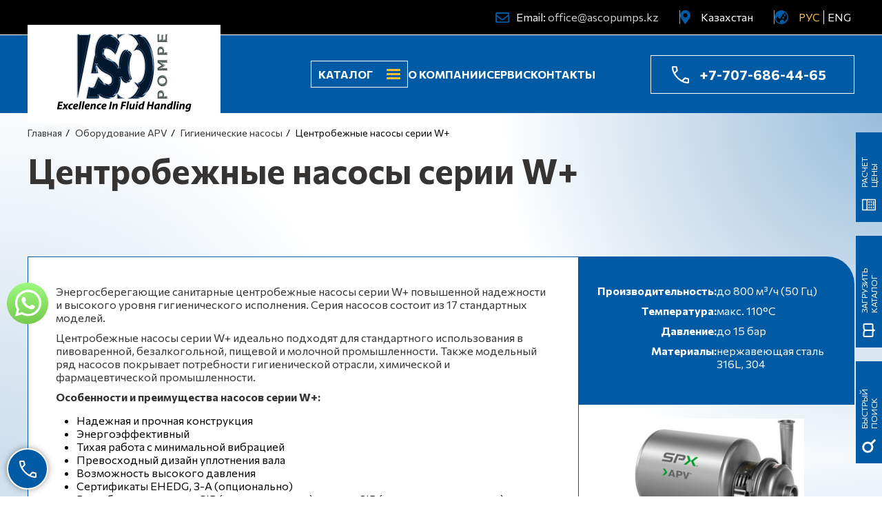

--- FILE ---
content_type: text/html; charset=UTF-8
request_url: https://ascopumps.kz/equipment/gigienicheskie_nasosy/tsentrobezhnye_nasosy_serii_w.html
body_size: 18585
content:
<!DOCTYPE html>
<html lang="ru">
<head> 
    <meta charset=utf-8>
    <meta http-equiv="X-UA-Compatible" content="IE=edge">
    <meta name="viewport" content="width=device-width, initial-scale=1">
    <title> Центробежные Насосы Серии W+ Цена (2026) Купить в Казахстане</title>
    <meta name="keywords" content="центробежные насосы серии w+, гигиенические насосы, оборудование apv" />
    <meta name="description" content="Купить центробежный насос серии W+ (промышленный) в Казахстане. ❤ Выгодные цены и модели 2026 года. ✅ Доставка + Монтаж + Гарантия + Сервис." />
    <link rel="shortcut icon" href="/favicon.png" type="image/png">
    <link rel='alternate' href='https://ascopumps.kz/equipment/gigienicheskie_nasosy/tsentrobezhnye_nasosy_serii_w.html' hreflang='ru' />
<link rel='alternate' href='https://ascopumps.kz/en/equipment/gigienicheskie_nasosy/tsentrobezhnye_nasosy_serii_w.html' hreflang='en' />
                    <meta property="og:title" content=" Центробежные Насосы Серии W+ Цена (2026) Купить в Казахстане">
<meta property="og:description" content="Купить центробежный насос серии W+ (промышленный) в Казахстане. ❤ Выгодные цены и модели 2026 года. ✅ Доставка + Монтаж + Гарантия + Сервис.">
<meta property="og:image" content="https://ascopumps.kz/img/gallery/img_283_b.png">
<meta property="og:url" content="https://ascopumps.kz/equipment/gigienicheskie_nasosy/tsentrobezhnye_nasosy_serii_w.html">
<meta property="og:site_name" content="Аско Пампс Казахстан">
<meta name="twitter:card" content="summary_large_image">    
</head> 
<body class="preload">
<div class="page_loader" style="position: absolute; top: 0; width: 100%; height: 100%; background: #fff; z-index: 10000; display: flex; align-items: center; justify-content: center;">Loading...</div>
<div id="wrap" class="secondary ru" style="display: none;">



  <header>
    <div class="row top_black mobile-hidden">
        <div class="container flex right vertical-center">
            <div class="email icon">Email: <a href="mailto:office@ascopumps.kz">office@ascopumps.kz</a></div>
            <div class="location icon"><div class="current_country">Казахстан</div>
<div class="dropdown">
        <a href="https://ascopumps.com.ua">Украина</a>
        <a href="https://ascopumps.uz">Узбекистан</a>
    </div>
</div>
            <div class="lang_bar icon">
                ﻿            <a href="/equipment/gigienicheskie_nasosy/tsentrobezhnye_nasosy_serii_w.html" class="active">РУС</a>
            <a href="/en/equipment/gigienicheskie_nasosy/tsentrobezhnye_nasosy_serii_w.html" class="">ENG</a>
                </div>
        </div>
    </div>
 
   
    <div class="row top_blue">
        <div class="container flex">
            <div class="logo"><a href="/"><img src="/img/logo.png" alt="Ascopumps Logo"></a></div>
            <div class="tm flex right vertical-center">
                                                            <div class="catalog flex vertical-center">
    <div class="mobile-hidden tm_toggle">Каталог</div>
    <div class="mm_btn tm_toggle">
        <span></span>
        <span></span>
        <span></span>
    </div>

    <div class="dropdown_menu">
        <ul>
                            <li><a class="l1 " href="/pumps.html">Насосы</a>

                                    
                                            <span class="sub_carret">+</span>
                                        <ul class="ul2">
                                            <li><a class="l2 " href="/pumps/pnevma_membran.html">Пневматические мембранные насосы </a>
                                            <li><a class="l2 " href="/pumps/tsentrobezhnye.html">Центробежные насосы</a>
                                            <li><a class="l2 " href="/pumps/peristalticheskie.html">Перистальтические насосы</a>
                                            <li><a class="l2 " href="/pumps/vintovye.html">Винтовые насосы</a>
                                            <li><a class="l2 " href="/pumps/dozirujuschie.html">Дозирующие насосы</a>
                                            <li><a class="l2 " href="/pumps/internal.html">Шестеренчатые насосы</a>
                                            <li><a class="l2 " href="/pumps/kulachkovye.html">Кулачковые насосы</a>
                                            <li><a class="l2 " href="/pumps/lopastnye.html">Синусоидальные насосы</a>
                                            <li><a class="l2 " href="/pumps/vakuumnye.html">Вакуумные насосы</a>
                                            <li><a class="l2 " href="/pumps/s_gibkim_impellerom.html">Насосы с гибким импеллером</a>
                                            <li><a class="l2 " href="/pumps/aksessuary.html">Аксессуары</a>
                                            <li><a class="l2 " href="/pumps/zapasnye_chasti.html">Запасные части</a>
                                        </ul>
                
                </li>
                            <li><a class="l1 " href="/accessories.html">Дополнительное оборудование</a>

                                    
                                            <span class="sub_carret">+</span>
                                        <ul class="ul2">
                                            <li><a class="l2 " href="/accessories/rasxodomery.html">Расходомеры</a>
                                            <li><a class="l2 " href="/accessories/promyshlennye_shlangi.html">Промышленные шланги</a>
                                            <li><a class="l2 " href="/accessories/promyshlennye_filtry.html">Промышленные фильтры</a>
                                            <li><a class="l2 " href="/accessories/promyshlennye_miksery.html">Промышленные миксеры</a>
                                        </ul>
                
                </li>
                            <li><a class="l1 " href="/engineer_systems.html">Системы</a>

                                    
                                            <span class="sub_carret">+</span>
                                        <ul class="ul2">
                                            <li><a class="l2 " href="/engineer_systems/bloki_dlja_zakachki_ximreagentov.html">Блоки для закачки химреагентов</a>
                                            <li><a class="l2 " href="/engineer_systems/shkafy_upravlenija.html">Шкафы управления и силовые гидравлические установки</a>
                                            <li><a class="l2 " href="/engineer_systems/nasosnye_ustanovki_na_rame.html">Насосные установки на раме </a>
                                            <li><a class="l2 " href="/engineer_systems/avtomaticheskie_sistemy.html">Автоматические системы подготовки полиэлектролитов</a>
                                        </ul>
                
                </li>
                            <li><a class="l1 " href="/water_tech.html">Очистка воды</a>

                                    
                                            <span class="sub_carret">+</span>
                                        <ul class="ul2">
                                            <li><a class="l2 " href="/water_tech/sistemy_aeratsii.html">Системы аэрации</a>
                                            <li><a class="l2 " href="/water_tech/texnologija_ochistki.html">Технология очистки сточных вод IFAS</a>
                                        </ul>
                
                </li>
                            <li><a class="l1 active" href="/equipment.html">Оборудование APV</a>

                                    
                                            <span class="sub_carret active">–</span>
                                        <ul class="ul2">
                                            <li><a class="l2 " href="/equipment/gigienicheskie_teploobmenniki.html">Гигиенические теплообменники</a>
                                            <li><a class="l2 active" href="/equipment/gigienicheskie_nasosy.html">Гигиенические насосы</a>
                                            <li><a class="l2 " href="/equipment/smesiteli_blendery.html">Смесители, блендеры</a>
                                            <li><a class="l2 " href="/equipment/klapany.html">Клапаны</a>
                                            <li><a class="l2 " href="/equipment/gomogenizatory_ranniegaulin.html">Гомогенизаторы</a>
                                        </ul>
                
                </li>
                            <li><a class="l1 " href="/hydra_cell.html">Оборудование Wanner Hydra-Cell Pro®</a>

                                    
                                            <span class="sub_carret">+</span>
                                        <ul class="ul2">
                                            <li><a class="l2 " href="/hydra_cell/s_elektroprivodom.html">Насосы для перекачки и дозирования API 674 и API 675</a>
                                            <li><a class="l2 " href="/hydra_cell/vysokogo_davlenija.html">Высокомощные технологические насосы API 674</a>
                                            <li><a class="l2 " href="/hydra_cell/dozirujuschie.html">Насосы  API 675 для измерения и дозирования</a>
                                        </ul>
                
                </li>
                            <li><a class="l1 " href="/peroni.html">Оборудование Peroni Pompe</a>

                                    
                                            <span class="sub_carret">+</span>
                                        <ul class="ul2">
                                            <li><a class="l2 " href="/peroni/vozvratno-postupatelnye_nasosy.html">Возвратно-поступательные насосы (API 674)</a>
                                            <li><a class="l2 " href="/peroni/texnologicheskie_membrannye_nasosy.html">Технологические мембранные насосы</a>
                                            <li><a class="l2 " href="/peroni/plunzhernye_i_membrannye_dozirujuschie_nasosy.html">Плунжерные и мембранные дозирующие насосы (API 675)</a>
                                        </ul>
                
                </li>
                            <li><a class="l1 " href="/oborudovanie_api_schmidt-bretten.html">Оборудование API Schmidt-Bretten</a>

                                    
                                            <span class="sub_carret">+</span>
                                        <ul class="ul2">
                                            <li><a class="l2 " href="/oborudovanie_api_schmidt-bretten/promyshlennye_teploobmenniki.html">Промышленные теплообменники</a>
                                        </ul>
                
                </li>
                            <li><a class="l1 " href="/brands.html">Бренды</a>

                
                </li>
                            <li><a class="l1 " href="/applications.html">Применение</a>

                
                </li>
                    </ul>

    
        <div class="mobile_lang_bar">
            ﻿            <a href="/equipment/gigienicheskie_nasosy/tsentrobezhnye_nasosy_serii_w.html" class="active">РУС</a>
            <a href="/en/equipment/gigienicheskie_nasosy/tsentrobezhnye_nasosy_serii_w.html" class="">ENG</a>
            </div>
    </div>



</div>
                                                                                <a class="mobile-hidden " href="/about.html">О компании</a>
                                                                                <a class="mobile-hidden " href="/service.html">Сервис</a>
                                                                                <a class="mobile-hidden " href="/contacts.html">Контакты</a>
                                    
                <p itemscope="" itemtype="https://schema.org/Organization"><a class="phone icon" href="tel:+7-707-686-44-65" itemprop="telephone">+7-707-686-44-65</a></p>
            </div>
        </div>
    </div>
</header>  <div class="secondary_content blue_circle_bg">
    
            <section class="secondary_title">
            <div class="container wow fadeInDown">
                <div class="crumbreads" itemscope itemtype="http://schema.org/BreadcrumbList"><span  itemprop="itemListElement" itemscope itemtype="http://schema.org/ListItem"><a href=/ itemprop="item"><span itemprop="name">Главная</span></a><meta itemprop="position" content="1" /></span><span  itemprop="itemListElement" itemscope itemtype="http://schema.org/ListItem"><a href=/equipment.html itemprop="item"><span itemprop="name">Оборудование APV</span></a><meta itemprop="position" content="2" /></span><span  itemprop="itemListElement" itemscope itemtype="http://schema.org/ListItem"><a href=/equipment/gigienicheskie_nasosy.html itemprop="item"><span itemprop="name">Гигиенические насосы</span></a><meta itemprop="position" content="3" /></span><span>Центробежные насосы серии W+</span></div>                                    <h1>Центробежные насосы серии W+</h1>
                            </div>
        </section>
    
            <section class="product_page">
    <div class="container">


        <div class="product flex">
            <div class="desc col-8 col-12-phone">
                <div class="product_icons">
                                                                        <div class="icon id_151" title="Нефтехимическая"></div>
                                                    <div class="icon id_107" title="Фармацевтическая"></div>
                                                    <div class="icon id_104" title="Пищевая"></div>
                                                            </div>

                <p>Энергосберегающие санитарные центробежные насосы серии W+ повышенной надежности и высокого уровня гигиенического исполнения. Серия насосов состоит из 17 стандартных моделей.</p>

<p>Центробежные насосы серии W+ идеально подходят для стандартного использования в пивоваренной, безалкогольной, пищевой и молочной промышленности. Также модельный ряд насосов покрывает потребности гигиенической отрасли, химической и фармацевтической промышленности.</p>

<p><strong>Особенности и преимущества насосов серии W+:</strong></p>

<div>
<ul>
	<li>Надежная и прочная конструкция</li>
	<li>Энергоэффективный</li>
	<li>Тихая работа с минимальной вибрацией</li>
	<li>Превосходный дизайн уплотнения вала</li>
	<li>Возможность высокого давления</li>
	<li>Сертификаты EHEDG, 3-A (опционально)</li>
	<li>Разработан для систем CIP (очистка на месте), а также SIP (стерилизация на месте)</li>
	<li>Подходит для широкого спектра перекачиваемых продуктов</li>
	<li>Широкий выбор дополнительных опций (например, двойное механическое уплотнение вала, рубашка обогрева и др.)</li>
	<li>Простое и экономичное обслуживание</li>
</ul>

<div><strong>ВАРИАНТЫ ИСПОЛНЕНИЯ НАСОСА W+</strong></div>

<div>&nbsp;</div>

<div>
<table class="data_table" style="width: 100%">
	<tbody>
		<tr>
			<td style="text-align: center;"><img alt="Насоси високого тиску серії Whp+ " src="/upload/images/WHp.png" style="width: 150px; height: 109px;" /></td>
			<td style="text-align: center;"><img alt="Насоси з нагнітачем серії Wi+" src="/upload/images/Wi%2BWhite-%281%29.png" style="width: 104px; height: 140px;" /></td>
			<td style="text-align: center;"><img alt="Самовсмоктуючі насоси серії Ws+" src="/upload/images/Ws%2B_Pump_03.png" style="width: 160px; height: 119px;" /></td>
		</tr>
		<tr>
			<td style="text-align: center; vertical-align: top;"><strong>Насосы высокого давления серии Whp+</strong><br />
			Насосы рассчитаны на давление в системе до 60 бар. Прочная конструкция насоса Whp+ повышает устойчивость и уменьшает вибрации.</td>
			<td style="text-align: center; vertical-align: top;"><strong>Насосы с нагнетателем серии Wi+</strong><br />
			Wi+ - это вариант насоса W+, который включает в себя модифицированный корпус и индуктор, установленный вместо гайки рабочего колеса. Это позволяет насосу снизить требования к NPSH на 50&ndash;70% при сохранении той же кривой насоса, что и соответствующий насос W+.</td>
			<td style="text-align: center; vertical-align: top;"><strong>Самовсасывающие насосы серии Ws+</strong><br />
			Самовсасывающие насосы, предназначенные для перекачивания жидких сред с использованием воздуха и пены. Отличаются малым энергопотреблением и низким уровнем шума.</td>
		</tr>
		<tr>
			<td style="text-align: center; vertical-align: top;">
			<p><img alt="" src="/upload/images/APV-Pumps-Centrifugal-Wplus-IEC-35-35-Side-Angle-View.jpg" style="width: 156px; height: 150px;" /></p>

			<p><strong>Серия Wa+ - асептические центробежные насосы</strong><br />
			Экологические требования становятся все более строгими. Но уже сегодня асептическое производство является необходимым условием для определенных процессов - в частности, для производства продуктов питания и фармацевтических препаратов с длительным сроком годности. Насос Wa+ является идеальным для этого решением. Все уплотнения, включая уплотнение вала, выполнены в виде двойных уплотнений.</p>
			</td>
			<td colspan="2" rowspan="1" style="text-align: center; vertical-align: top;">
			<p><img alt="" src="/upload/images/apv-pumps-centrifugal-wplus-80-80.jpg" style="width: 166px; height: 137px;" /></p>

			<p><strong>Серия W+ - многоступенчатые насосы</strong><br />
			В отличие от других многоступенчатых насосов, этот насос подходит для безразборной мойки. Он имеет открытые рабочие колеса и полуоткрытые лопасти рабочего колеса, что исключает возможность укрытия для бактерий. Многоступенчатый насос W+ оснащен сверхпрочным подшипниковым кронштейном, который поглощает все радиальные и осевые силы, возникающие в насосах такого типа. Поэтому W+140/50 может использовать стандартные двигатели любой марки.</p>
			</td>
		</tr>
	</tbody>
</table>
</div>

<p>&nbsp;</p>

<p><strong>Видео презентация насосов серии W+</strong></p>

<p><iframe allow="accelerometer; autoplay; encrypted-media; gyroscope; picture-in-picture" allowfullscreen="" frameborder="0" height="184" src="https://www.youtube.com/embed/mBCOJuXnj4s" width="318"></iframe></p>
</div>
            </div>

            <div class="col-4 col-12-phone flex tech_col">

                <div class="tech">
                                                                                                        <div><b>Производительность:</b> <span>до 800 м³/ч (50 Гц)</span></div>  
                                                                                                                                                                    <div><b>Температура:</b> <span>макс. 110°C</span></div>  
                                                                                                                <div><b>Давление:</b> <span>до 15 бар</span></div>  
                                                                                                                                                                    <div><b>Материалы:</b> <span>нержавеющая сталь 316L, 304</span></div>  
                                                                                                                                                                                                                                                                                            </ul>
                                    </div>


                <div class="img_wrap">
                    <img src="/img/gallery/img_283_b.png">
                </div>

                <div class="buttons_row flex">
                    <a href="/contacts.html" class="more_link">Связаться с нами »</a>
                    <a href="#" class="calc_toggle asco_btn arrow">Расчет цены</a>
                </div>
            
            </div>
        </div>


            <div class="areas_of_use">
                    <h2>К этому оборудованию относятся</h2>
        
        <div class="items flex">
            
                
                   <div class="item id_456">
                       <h3>Сферы промышленности</h3>
                       <ul>
                                                          <li>
                                                                  Кондитерские изделия                                                              </li>
                                                          <li>
                                                                  Молочные продукты                                                              </li>
                                                          <li>
                                                                  Красота и личная гигиена                                                              </li>
                                                          <li>
                                                                  Фармацевтическая                                                              </li>
                                                          <li>
                                                                  Химическая                                                              </li>
                                                          <li>
                                                                  Пекарня                                                              </li>
                                                          <li>
                                                                  Пивоварение и напитки                                                              </li>
                                                          <li>
                                                                  Питание или Пищевая                                                              </li>
                                                  </ul>
                   </div>

                            
                
                   <div class="item id_457">
                       <h3>Сферы применения</h3>
                       <ul>
                                                          <li>
                                                                  Загрузка                                                              </li>
                                                          <li>
                                                                  Заправка                                                              </li>
                                                          <li>
                                                                  Нагнетание                                                              </li>
                                                  </ul>
                   </div>

                            
                
                   <div class="item id_458">
                       <h3>Обрабатываемая субстанция</h3>
                       <ul>
                                                          <li>
                                                                  Масло, жиры и майонез                                                              </li>
                                                          <li>
                                                                  Молоко                                                              </li>
                                                          <li>
                                                                  Растительные жиры и растительные масла                                                              </li>
                                                          <li>
                                                                  Эмульсии                                                              </li>
                                                          <li>
                                                                  Вода                                                              </li>
                                                          <li>
                                                                  Пигмент краски                                                              </li>
                                                  </ul>
                   </div>

                            
                
                   <div class="item id_459">
                       <h3>Особенности</h3>
                       <ul>
                                                          <li>
                                                                  Компактный                                                              </li>
                                                          <li>
                                                                  Герметичность                                                              </li>
                                                          <li>
                                                                  Прочный                                                              </li>
                                                          <li>
                                                                  Низкий уровень шума                                                              </li>
                                                          <li>
                                                                  CIP                                                              </li>
                                                          <li>
                                                                  SIP                                                              </li>
                                                          <li>
                                                                  Нержавеющий                                                              </li>
                                                  </ul>
                   </div>

                            
                
                   <div class="item id_460">
                       <h3>Сертифицирован</h3>
                       <ul>
                                                          <li>
                                                                  3-A                                                              </li>
                                                          <li>
                                                                  CE                                                              </li>
                                                          <li>
                                                                  FDA                                                              </li>
                                                          <li>
                                                                  EHEDG                                                              </li>
                                                  </ul>
                   </div>

                                    </div>
    </div>


    </div>
</section>


<!-- Three col -->
<section class="three_col">
    <div class="container wow fadeInUp">
        <ol>
	<li><strong>Доставка</strong>Мы гарантируем оперативную и надежную доставку насосного оборудования в любую точку страны.</li>
	<li><strong>Монтаж</strong>Мы гарантируем высокое качество монтажных работ, что обеспечивает оптимальную и безопасную эксплуатацию насосного оборудования.</li>
	<li><strong>Гарантия</strong>Мы предоставляем расширенный гарантийный срок на всё насосное оборудование, что свидетельствует о его высоком качестве и надежности.</li>
</ol>
    </div>
</section>    
<!-- /Three col -->

<!-- Benefits -->
<section class="benefits">
    <div class="row flex right-half">
        <div class="col-6 col-12-phone benefits_bg wow fadeInLeft">
        </div>
        <div class="col-6 col-12-phone benefits_text wow fadeInRight">
            <h5>Почему мы</h5>
            <h3>6 явных преимуществ сотрудничества с нами по поставкам промышленных насосов</h3>

<ul>
	<li>Высокое качество продукции
	<ul>
		<li>Наша компания занимается поставками промышленных насосов ведущих мировых производителей. Мы гарантируем высокое качество нашей продукции, что подтверждается множеством успешных проектов и положительными отзывами наших клиентов. Наши насосы обладают высокой надежностью, долговечностью и эффективностью, что обеспечивает бесперебойную работу на ваших производственных мощностях.</li>
	</ul>
	</li>
	<li>Индивидуальный подход
	<ul>
		<li>Мы понимаем уникальность каждого заказа и предлагаем индивидуальные решения, подобранные специально под технические требования и пожелания каждого клиента. Наши специалисты готовы предоставить консультацию, провести технический анализ и подобрать наиболее подходящий тип насосного оборудования.</li>
	</ul>
	</li>
	<li>Техническая поддержка и сервисное обслуживание
	<ul>
		<li>Помимо поставки оборудования, мы предлагаем полный спектр услуг по его техническому обслуживанию и ремонту. Наши квалифицированные инженеры готовы оперативно выехать на место для устранения любых неисправностей, что позволяет минимизировать простои в работе.</li>
	</ul>
	</li>
	<li>Гибкие условия поставки
	<ul>
		<li>Мы стремимся к тому, чтобы сотрудничество с нами было максимально удобным и выгодным для вас. В этом контексте мы предлагаем гибкие условия поставки, включая оперативное выполнение заказов, возможность выбора удобного способа доставки и гибкую систему скидок для постоянных клиентов.</li>
	</ul>
	</li>
	<li>Широкий ассортимент продукции
	<ul>
		<li>В нашем каталоге представлен широкий выбор промышленных насосов различных типов и модификаций, что позволяет удовлетворить потребности практически любого производственного процесса. От насосов для общепромышленного применения до специализированных решений для конкретных отраслей &ndash; у нас есть все.</li>
	</ul>
	</li>
	<li>Экологическая ответственность
	<ul>
		<li>Мы осознаем важность экологической безопасности и стремимся к минимизации воздействия на окружающую среду. Поставляемые нами насосы соответствуют всем современным экологическим стандартам и требованиям, что позволяет нашим клиентам не только оптимизировать производственные процессы, но и вносить вклад в защиту окружающей среды.</li>
	</ul>
	</li>
</ul>
            <a href="#footer" class="asco_btn arrow">Есть вопрос? Задайте</a>
        </div>
    </div>
</section>    
<!-- /Benefits -->
<section>
    <div class="container">
        <p>В Аско Пампс можно не только заказать и купить центробежные насосы серии w+ в Казахстане, получив выгодные цены + гарантии, но и воспользоваться полным комплексом услуг среди которых: Доставка + Монтаж + Сервис + Ремонт оборудования.</p>
        <div class="product_icons big_inline">
                                <div class="icon id_104" title="Пищевая"><a class='all_app_link' href='/applications.html'>&nbsp;</a></div>
                                <div class="icon id_105" title="Нефтегазовая"><a class='all_app_link' href='/applications.html'>&nbsp;</a></div>
                                <div class="icon id_106" title="Энергетическая"><a class='all_app_link' href='/applications.html'>&nbsp;</a></div>
                                <div class="icon id_107" title="Фармацевтическая"><a class='all_app_link' href='/applications.html'>&nbsp;</a></div>
                                <div class="icon id_148" title="Технологии обработки воды"><a class='all_app_link' href='/applications.html'>&nbsp;</a></div>
                                <div class="icon id_149" title="Керамика"><a class='all_app_link' href='/applications.html'>&nbsp;</a></div>
                                <div class="icon id_151" title="Нефтехимическая"><a class='all_app_link' href='/applications.html'>&nbsp;</a></div>
                                <div class="icon id_155" title="Общепромышленное "><a class='all_app_link' href='/applications.html'>&nbsp;</a></div>
                                <div class="icon id_156" title="Дозирование"><a class='all_app_link' href='/applications.html'>&nbsp;</a></div>
                    </div>
    </div>
</section>
<!-- Wobble slider -->
<section class="category_wobble_slider category gray">
    <div class="slider_wrap">
        <div class="items">
                      <div class="item wow fadeInDown" data-wow-delay="0s" style="background-image: url(/img/gallery/img_74_bg_b.jpg)" rel="74">

                <div class="text">
                    <h4>Винтовые насосы</h4>
                    <span>Перейти&nbsp;&nbsp;&nbsp;»</span>
                </div>
            
            </div>
                      <div class="item wow fadeInDown" data-wow-delay="0.2s" style="background-image: url(/img/gallery/img_76_bg_b.jpg)" rel="76">

                <div class="text">
                    <h4>Центробежные насосы</h4>
                    <span>Перейти&nbsp;&nbsp;&nbsp;»</span>
                </div>
            
            </div>
                      <div class="item wow fadeInDown" data-wow-delay="0.4s" style="background-image: url(/img/gallery/img_73_bg_b.jpg)" rel="73">

                <div class="text">
                    <h4>Дозирующие насосы</h4>
                    <span>Перейти&nbsp;&nbsp;&nbsp;»</span>
                </div>
            
            </div>
                      <div class="item wow fadeInDown" data-wow-delay="0.6s" style="background-image: url(/img/gallery/img_71_bg_b.jpg)" rel="71">

                <div class="text">
                    <h4>Кулачковые насосы</h4>
                    <span>Перейти&nbsp;&nbsp;&nbsp;»</span>
                </div>
            
            </div>
                      <div class="item wow fadeInDown" data-wow-delay="0.8s" style="background-image: url(/img/gallery/img_194_bg_b.jpg)" rel="194">

                <div class="text">
                    <h4>Вакуумные насосы</h4>
                    <span>Перейти&nbsp;&nbsp;&nbsp;»</span>
                </div>
            
            </div>
                      <div class="item wow fadeInDown" data-wow-delay="1s" style="background-image: url(/img/gallery/img_72_bg_b.jpg)" rel="72">

                <div class="text">
                    <h4>Перистальтические насосы</h4>
                    <span>Перейти&nbsp;&nbsp;&nbsp;»</span>
                </div>
            
            </div>
                      <div class="item wow fadeInDown" data-wow-delay="1.2s" style="background-image: url(/img/gallery/img_69_bg_b.jpg)" rel="69">

                <div class="text">
                    <h4>Пневматические мембранные насосы </h4>
                    <span>Перейти&nbsp;&nbsp;&nbsp;»</span>
                </div>
            
            </div>
                      <div class="item wow fadeInDown" data-wow-delay="1.4s" style="background-image: url(/img/gallery/img_67_bg_b.jpg)" rel="67">

                <div class="text">
                    <h4>Шестеренчатые насосы</h4>
                    <span>Перейти&nbsp;&nbsp;&nbsp;»</span>
                </div>
            
            </div>
                      <div class="item wow fadeInDown" data-wow-delay="1.6s" style="background-image: url(/img/gallery/img_77_bg_b.jpg)" rel="77">

                <div class="text">
                    <h4>Аксессуары</h4>
                    <span>Перейти&nbsp;&nbsp;&nbsp;»</span>
                </div>
            
            </div>
                  </div>
    </div>
    <div class="container flex navi_wrap">
        <a href="#" class="asco_btn navi prev">«</a>
        <a href="#" class="asco_btn navi next">»</a>
    </div>
</section>
<!-- /Wobble slider -->


<!-- Big reveal popups -->
<div class="big_reveal" style="background-image: url(/img/gallery/img_74_bg_b.jpg)" rel="74">
   <div class="close">&times;</div>
   <div class="text">
     <h4>Винтовые насосы</h4>
     <p><div>
	Сегодня компания ASCO POMPE&nbsp; производит винтовые насосы, которые применяются в различных отраслях: от заводов, занимающихся очисткой сточных вод до винодельной и пищевой промышленности. Винтовые насосы относятся к насосам нагнетательного объемного типа и предназначены для перекачивания различных типов жидкостей: вязких, абразивных, жидкостей с добавлениями, суспензий и дисперсий. Бесклапанная конструкция насоса, прямая зависимость его производительности от числа оборотов двигателя, а также возможность изменения направления потока перекачиваемой жидкости, несомненно, являются преимуществами винтовых насосов.</div>
</p>
     <a href="/pumps/vintovye.html" class="more_link">Перейти&nbsp;&nbsp;&nbsp;»</a>
   </div>
</div>
<div class="big_reveal" style="background-image: url(/img/gallery/img_76_bg_b.jpg)" rel="76">
   <div class="close">&times;</div>
   <div class="text">
     <h4>Центробежные насосы</h4>
     <p><p>Компанія Asco Pompe, відома на італійському ринку як лідер у виробництві насосів об&#39;ємного типу дії, поступово розширила асортимент продукції, додавши до нього промислові відцентрові насоси. Відцентрові насоси є однією з найпоширеніших різновидів динамічних гідравлічних машин. Насоси, які пропонує компанія АСКО ПАМПС, широко застосовуються в системах водопостачання, водовідведення, в теплоенергетиці, в харчовій промисловості, в хімічній промисловості, в нафтохімічній галузі, в атомній промисловості, в авіаційній і ракетній техніці і ін.</p>
</p>
     <a href="/pumps/tsentrobezhnye.html" class="more_link">Перейти&nbsp;&nbsp;&nbsp;»</a>
   </div>
</div>
<div class="big_reveal" style="background-image: url(/img/gallery/img_73_bg_b.jpg)" rel="73">
   <div class="close">&times;</div>
   <div class="text">
     <h4>Дозирующие насосы</h4>
     <p><p>Дозирующие насосы Valisi для предприятий энергетической, химической, сельско-хозяйственной, пищевой и других областей промышленности зарекомендовали себя, как надежное оборудование на территории более чем 30 государств по всему миру, решая задачи по дозированию жидкостей на промышленных объектах во всех отраслях промышленности.&nbsp;Широкий спектр продуктов, которые предлагает АСКО ПАМПС, включая дозирующие насосы производительностью от 1 до 3200 л/ч, миксеры, контроллеры и датчики качества воды, позволяет удовлетворить потребности на очистных сооружениях, установках для очистки питьевой воды, промышленных процессах, пищевой промышленности, озеленении и сельском хозяйстве.</p>
</p>
     <a href="/pumps/dozirujuschie.html" class="more_link">Перейти&nbsp;&nbsp;&nbsp;»</a>
   </div>
</div>
<div class="big_reveal" style="background-image: url(/img/gallery/img_71_bg_b.jpg)" rel="71">
   <div class="close">&times;</div>
   <div class="text">
     <h4>Кулачковые насосы</h4>
     <p><p>Кулачковые насосы это роторные лопастные насосы универсального применения. Насосы разработаны таким образом, чтобы их монтаж, демонтаж и обслуживание, в том числе чистка, профилактика и ремонт, занимали минимум времени и не требовали специального сложного оборудования. Конструкция насосов исключает загрязнение перекачиваемой среды. Совокупность этих свойств обеспечивает длительный срок работы оборудования. Насосы сертифицированы CE &amp; ISO 90001.&nbsp;</p>
</p>
     <a href="/pumps/kulachkovye.html" class="more_link">Перейти&nbsp;&nbsp;&nbsp;»</a>
   </div>
</div>
<div class="big_reveal" style="background-image: url(/img/gallery/img_194_bg_b.jpg)" rel="194">
   <div class="close">&times;</div>
   <div class="text">
     <h4>Вакуумные насосы</h4>
     <p><div>На заводе ASCO POMPE производится следующий ряд насосов: масляные пластинчато-роторные вакуумные насосы, сухие пластинчато-роторные вакуумные насосы, сухие винтовые вакуумные насосы, водокольцевые вакуумные насосы, автоматические вакуумные системы, инженерные решения в области вакуумных систем. Благодаря большому опыту работы и сотрудничеству с ведущими европейскими поставщиками комплектующих, ASCO VACUUM выпускает оборудование, имеющее самый высокий класс качества, гарантирующий надёжную и продолжительную работу.</div>
</p>
     <a href="/pumps/vakuumnye.html" class="more_link">Перейти&nbsp;&nbsp;&nbsp;»</a>
   </div>
</div>
<div class="big_reveal" style="background-image: url(/img/gallery/img_72_bg_b.jpg)" rel="72">
   <div class="close">&times;</div>
   <div class="text">
     <h4>Перистальтические насосы</h4>
     <p><div>Перистальтические насосы VALISI охватывают диапазон насосов, состоящий из двадцати восьми моделей и трех серий с производительностью до 150 м3 / ч и давлением до 15 бар. Этот тип насоса может работать в режиме &laquo;сухого хода&raquo;, не имеет уплотнений, является реверсивным, самовсасывающим и обладает высокой всасывающей способностью. Два ролика или два башмака попеременно сжимают трубку, доступную из двенадцати различных эластомерных материалов для максимально широкого спектра применений в самых разнообразных отраслях промышленности. Насосы рассчитаны для непрерывной круглосуточной эксплуатации с вязкими, абразивными продуктами, с твердыми частицами, для перекачки или дозирования.&nbsp;</div>

<div>&nbsp;</div>
</p>
     <a href="/pumps/peristalticheskie.html" class="more_link">Перейти&nbsp;&nbsp;&nbsp;»</a>
   </div>
</div>
<div class="big_reveal" style="background-image: url(/img/gallery/img_69_bg_b.jpg)" rel="69">
   <div class="close">&times;</div>
   <div class="text">
     <h4>Пневматические мембранные насосы </h4>
     <p><p>Пневмопривідні промислові мембранні насоси - це одні з найбільш універсальних насосів, існуючих на ринку у даний час. Їх можна купити за вигідною ціною і застосовувати в багатьох галузях промисловості для перекачування широкого спектра рідин.<br />
<br />
Завдяки простим принципам роботи, компактної і надійної конструкції, широкому вибору матеріалів конструкції і аксесуарів, мембранні насоси відповідають всім вимогам, що пред&#39;являються до промислового насосного обладнання.</p>
</p>
     <a href="/pumps/pnevma_membran.html" class="more_link">Перейти&nbsp;&nbsp;&nbsp;»</a>
   </div>
</div>
<div class="big_reveal" style="background-image: url(/img/gallery/img_67_bg_b.jpg)" rel="67">
   <div class="close">&times;</div>
   <div class="text">
     <h4>Шестеренчатые насосы</h4>
     <p><p>Шестеренные насосы Valisi с внутренним зацеплением - это самовсасывающие объемные насосы, имеющие надежную конструкцию с двумя движущимися частями. Благодаря возможности работать в обоих направлениях, они подходят для заполнения и нагнетания. Шестеренные насосы с внутренним зацеплением используются для жидкостей с низкой вязкостью (растворители, топливо и т.д.) и жидкостей с высокой вязкостью (асфальт, смолы, шоколад и т.д.) . Они могут перекачивать жидкости, вязкость которых находится в диапазоне 1 сСт-450.000 сСт.</p>
</p>
     <a href="/pumps/internal.html" class="more_link">Перейти&nbsp;&nbsp;&nbsp;»</a>
   </div>
</div>
<div class="big_reveal" style="background-image: url(/img/gallery/img_77_bg_b.jpg)" rel="77">
   <div class="close">&times;</div>
   <div class="text">
     <h4>Аксессуары</h4>
     <p><p>
	Предлагаем вашему внимаю различные аксессуары для пневматических мембранных насосов. В нашем портфолио представлены демпферы пульсаций: Tranquilizers&reg; - демпферы пульсаций компании Sandpiper; пластиковые и металлические демперы пульсаций производства Dellmeco. Также мы предлагаем систему распределения сжатого воздуха ESADS+.</p>
</p>
     <a href="/pumps/aksessuary.html" class="more_link">Перейти&nbsp;&nbsp;&nbsp;»</a>
   </div>
</div>
<!-- /Big reveal popups -->
    </div>

<!-- Search filter -->
<section class="search_filter gray" id="quick_search_form" name="quick_search_form">
    <div class="container">
        <form class="ajax_form quick_search_form" method="post">
            <div class="col-12 center">
                <h5>Поиск</h5>
                <h2>Для поиска нужного насоса выберите от 1 до 5 параметров</h2>
                <!--
                <input type="text" name="txt_name" placeholder="Введите текст для поиска">
                -->
            </div>

            <div name="select_row_top" id="select_row_top"></div>
            <div class="flex select_row gray">
                                                    <div class="item wow fadeIn col-12-phone" data-wow-delay="0s">
                        <label><i class="block_icon id_456"></i>Сферы промышленности</label>
                        <select name="opt_461" class="">
                            <option value="0">Выбрать</option>
                                                            <option value="473">АЭС</option>
                                                            <option value="472">Авиация</option>
                                                            <option value="477">Водоочистка</option>
                                                            <option value="478">Газовые терминалы</option>
                                                            <option value="479">Генерация электроэнергии</option>
                                                            <option value="476">Добыча</option>
                                                            <option value="488">Еда для домашних животных</option>
                                                            <option value="824">Зернохранилища </option>
                                                            <option value="481">Исследование и разработка</option>
                                                            <option value="484">Керамика</option>
                                                            <option value="485">Клеи</option>
                                                            <option value="486">Кондитерские изделия</option>
                                                            <option value="487">Концентраты фруктов</option>
                                                            <option value="512">Краска и покрытие поверхности</option>
                                                            <option value="513">Краски и смолы</option>
                                                            <option value="489">Красота и личная гигиена</option>
                                                            <option value="490">Масляные жиры и майонез</option>
                                                            <option value="491">Машиностроение</option>
                                                            <option value="494">Молочные продукты</option>
                                                            <option value="495">Морской</option>
                                                            <option value="492">Моющая вода</option>
                                                            <option value="493">Моющие средства</option>
                                                            <option value="497">Нефтеперерабатывающие заводы</option>
                                                            <option value="498">Нефтехимические</option>
                                                            <option value="496">Нефть и газ</option>
                                                            <option value="499">Обработка поверхности</option>
                                                            <option value="500">Отопление, вода и санитария</option>
                                                            <option value="501">Оффшорные</option>
                                                            <option value="503">Пекарня</option>
                                                            <option value="504">Переработка мяса</option>
                                                            <option value="505">Пивоварение и напитки</option>
                                                            <option value="483">Питание или Пищевая</option>
                                                            <option value="502">Производство бумаги</option>
                                                            <option value="822">Птицефабрики</option>
                                                            <option value="509">Рыбоводство</option>
                                                            <option value="510">Сельское хозяйство</option>
                                                            <option value="475">Строительство</option>
                                                            <option value="480">Удобрения</option>
                                                            <option value="514">Фармацевтическая</option>
                                                            <option value="515">Химическая</option>
                                                            <option value="482">Эмульсии</option>
                                                    </select>
                        <a href='/spheres/industrial.html'>Все 41 вариантов</a>                    </div>
                                                        <div class="item wow fadeIn col-12-phone" data-wow-delay="0.2s">
                        <label><i class="block_icon id_457"></i>Сферы применения</label>
                        <select name="opt_462" class="">
                            <option value="0">Выбрать</option>
                                                            <option value="517">Анализ</option>
                                                            <option value="525">Водоструйная резка</option>
                                                            <option value="553">Вторичная обработка</option>
                                                            <option value="518">Выгрузка</option>
                                                            <option value="520">Высокая температура</option>
                                                            <option value="521">Высокий объем</option>
                                                            <option value="522">Высокое давление</option>
                                                            <option value="526">Герметизация</option>
                                                            <option value="560">Двойная дозировка</option>
                                                            <option value="527">Дезинфекция</option>
                                                            <option value="528">Диагностика</option>
                                                            <option value="530">Дозировка</option>
                                                            <option value="529">Донноуглубительные работы</option>
                                                            <option value="531">Дренаж</option>
                                                            <option value="533">Загрузка</option>
                                                            <option value="534">Замена</option>
                                                            <option value="535">Заправка</option>
                                                            <option value="519">Измерение</option>
                                                            <option value="541">Инъекция</option>
                                                            <option value="542">Контроль</option>
                                                            <option value="543">Контроль уровня</option>
                                                            <option value="544">Мытье</option>
                                                            <option value="545">Нагнетание</option>
                                                            <option value="546">Нагрев</option>
                                                            <option value="547">Наполнение</option>
                                                            <option value="548">Низкое давление</option>
                                                            <option value="549">Обезвоживание</option>
                                                            <option value="536">Обогащение</option>
                                                            <option value="550">Объемная дозировка</option>
                                                            <option value="551">Опрыскивание</option>
                                                            <option value="540">Орошение</option>
                                                            <option value="554">Осаждение</option>
                                                            <option value="555">Осушение</option>
                                                            <option value="523">Отпуск металлов</option>
                                                            <option value="556">Охлаждение</option>
                                                            <option value="574">Очистка</option>
                                                            <option value="552">Первичная обработка</option>
                                                            <option value="557">Переработка</option>
                                                            <option value="532">Питание</option>
                                                            <option value="558">Подъем</option>
                                                            <option value="561">Порошковое покрытие</option>
                                                            <option value="562">Промывка</option>
                                                            <option value="565">Разгрузка</option>
                                                            <option value="566">Распределение</option>
                                                            <option value="564">Рециркуляция</option>
                                                            <option value="537">Сбор образцов</option>
                                                            <option value="569">Сброс накипи</option>
                                                            <option value="538">Смазка</option>
                                                            <option value="539">Смешивание</option>
                                                            <option value="570">Трансфер</option>
                                                            <option value="571">Управление потоком</option>
                                                            <option value="572">Фильтрация</option>
                                                            <option value="573">Циркуляция</option>
                                                            <option value="575">Шлифование</option>
                                                    </select>
                        <a href='/spheres/application.html'>Все 54 вариантов</a>                    </div>
                                                        <div class="item wow fadeIn col-12-phone" data-wow-delay="0.4s">
                        <label><i class="block_icon id_458"></i>Обрабатываемая субстанция</label>
                        <select name="opt_463" class="">
                            <option value="0">Выбрать</option>
                                                            <option value="576">CIP жидкости</option>
                                                            <option value="577">Абразивные жидкости</option>
                                                            <option value="579">Аммиак</option>
                                                            <option value="581">Ацетат</option>
                                                            <option value="582">Бетон</option>
                                                            <option value="757">Биодизель</option>
                                                            <option value="583">Биологические бульоны и шлаки</option>
                                                            <option value="584">Битум</option>
                                                            <option value="586">Вино</option>
                                                            <option value="589">Вискоза</option>
                                                            <option value="590">Вода</option>
                                                            <option value="587">Высокая вязкость жидкости</option>
                                                            <option value="588">Высокотемпературные масла</option>
                                                            <option value="592">Вяжущие жидкости</option>
                                                            <option value="593">Гели</option>
                                                            <option value="594">Гигиенические жидкости</option>
                                                            <option value="596">Гликоль</option>
                                                            <option value="595">Глина</option>
                                                            <option value="598">Дизельное топливо</option>
                                                            <option value="645">Жидкий СО2</option>
                                                            <option value="644">Жидкость с низкой вязкостью</option>
                                                            <option value="603">Зерновые культуры</option>
                                                            <option value="823">Известковое молоко</option>
                                                            <option value="585">Известь</option>
                                                            <option value="608">Каустические решения</option>
                                                            <option value="609">Кислоты</option>
                                                            <option value="611">Клеи</option>
                                                            <option value="612">Корм для домашних животных</option>
                                                            <option value="613">Коррозионные красители</option>
                                                            <option value="664">Краски</option>
                                                            <option value="614">Криогенные жидкости</option>
                                                            <option value="615">Кристаллическая суспензия</option>
                                                            <option value="616">Латекс</option>
                                                            <option value="617">Легкие жидкости</option>
                                                            <option value="618">Масло, жиры и майонез</option>
                                                            <option value="619">Мелассы и сиропы</option>
                                                            <option value="622">Молоко</option>
                                                            <option value="624">Морская вода</option>
                                                            <option value="625">Муст</option>
                                                            <option value="620">Мыло и моющие средства</option>
                                                            <option value="626">Мясо</option>
                                                            <option value="627">Неньютоновская жидкость</option>
                                                            <option value="628">Низкий NPSH</option>
                                                            <option value="629">Обработка сепарированной нефти</option>
                                                            <option value="630">Озерная вода</option>
                                                            <option value="605">Оросительная вода</option>
                                                            <option value="631">Охлаждающая вода</option>
                                                            <option value="636">Пена белков</option>
                                                            <option value="633">Пиво</option>
                                                            <option value="635">Пигмент краски</option>
                                                            <option value="634">Питьевая вода</option>
                                                            <option value="638">Поверхностная вода</option>
                                                            <option value="641">Процесс конденсата</option>
                                                            <option value="642">Радиоактивные жидкости</option>
                                                            <option value="646">Растворители</option>
                                                            <option value="647">Растительные жиры и растительные масла</option>
                                                            <option value="643">Редокс</option>
                                                            <option value="597">Резина</option>
                                                            <option value="652">Серебряный нитрат</option>
                                                            <option value="649">Серная кислота</option>
                                                            <option value="604">Сжиженный нефтяной газ (СНД)</option>
                                                            <option value="648">Синтетические волокна</option>
                                                            <option value="650">Соляная кислота</option>
                                                            <option value="651">Соусы</option>
                                                            <option value="653">Сточные воды</option>
                                                            <option value="654">Сусло</option>
                                                            <option value="655">Суспензия оксида алюминия</option>
                                                            <option value="656">Твердость воды</option>
                                                            <option value="657">Термическое масло</option>
                                                            <option value="658">Тиксотропные жидкости</option>
                                                            <option value="659">Товары личной гигиены</option>
                                                            <option value="660">Токсичные жидкости</option>
                                                            <option value="661">Толуол</option>
                                                            <option value="662">Тонкие жидкости</option>
                                                            <option value="591">Углеродные волокна</option>
                                                            <option value="599">Удобрения</option>
                                                            <option value="632">Уксус</option>
                                                            <option value="663">Ультра чистая вода</option>
                                                            <option value="665">Фосфорная кислота</option>
                                                            <option value="667">Фруктовые концентраты</option>
                                                            <option value="666">Фрукты и овощи</option>
                                                            <option value="668">Хладагенты</option>
                                                            <option value="669">Хлорид черных металлов</option>
                                                            <option value="670">Чувствительные и вязкие жидкости</option>
                                                            <option value="671">Шоколад</option>
                                                            <option value="754">Щелочь</option>
                                                            <option value="600">Эмульсии</option>
                                                            <option value="601">Эпоксидная краска</option>
                                                    </select>
                        <a href='/spheres/material.html'>Все 88 вариантов</a>                    </div>
                                                        <div class="item wow fadeIn col-12-phone" data-wow-delay="0.6s">
                        <label><i class="block_icon id_459"></i>Особенности</label>
                        <select name="opt_464" class="">
                            <option value="0">Выбрать</option>
                                                            <option value="672">CIP</option>
                                                            <option value="673">SIP</option>
                                                            <option value="674">Автоматический</option>
                                                            <option value="676">Без пульсаций</option>
                                                            <option value="677">Без уплотнений</option>
                                                            <option value="678">Безмасляный</option>
                                                            <option value="679">Безмоторный</option>
                                                            <option value="680">Вертикальный</option>
                                                            <option value="681">Вертикальный монтаж</option>
                                                            <option value="682">Взрывобезопасный</option>
                                                            <option value="684">Высокая температура</option>
                                                            <option value="683">Высокая эффективность</option>
                                                            <option value="685">Высокое системное давление</option>
                                                            <option value="686">Высокотекущий</option>
                                                            <option value="688">Герметичность</option>
                                                            <option value="689">Горизонтальный монтаж</option>
                                                            <option value="714">Двойное действие</option>
                                                            <option value="690">Для водоемов с рыбами</option>
                                                            <option value="695">Искробезопасный</option>
                                                            <option value="696">Компактный</option>
                                                            <option value="697">Короткая муфта</option>
                                                            <option value="718">Линейный насос</option>
                                                            <option value="698">Магнитный диск</option>
                                                            <option value="700">Механический</option>
                                                            <option value="699">Механическое уплотнение</option>
                                                            <option value="675">Многоступенчатый</option>
                                                            <option value="702">Мобильный</option>
                                                            <option value="703">Модульный</option>
                                                            <option value="705">Напряженный режим</option>
                                                            <option value="706">Неметаллический</option>
                                                            <option value="707">Нержавеющий</option>
                                                            <option value="708">Низкий сдвиг</option>
                                                            <option value="709">Низкий уровень шума</option>
                                                            <option value="710">Обработка твердых частиц</option>
                                                            <option value="711">Одноступенчатый</option>
                                                            <option value="693">Переменная скорость</option>
                                                            <option value="713">Пневматический</option>
                                                            <option value="692">Погружной</option>
                                                            <option value="704">Полупогружные</option>
                                                            <option value="701">Прочный</option>
                                                            <option value="715">Прямой привод</option>
                                                            <option value="716">Регулируемый поток</option>
                                                            <option value="717">Роторный</option>
                                                            <option value="719">Самовсасывающий</option>
                                                            <option value="720">Санитарный</option>
                                                            <option value="694">Смешанный поток</option>
                                                            <option value="721">Устойчивый к истиранию</option>
                                                            <option value="722">Фланец</option>
                                                            <option value="723">Химически стойкий</option>
                                                            <option value="691">Электрический</option>
                                                    </select>
                        <a href='/spheres/specs.html'>Все 50 вариантов</a>                    </div>
                                                        <div class="item wow fadeIn col-12-phone" data-wow-delay="0.8s">
                        <label><i class="block_icon id_460"></i>Сертифицирован</label>
                        <select name="opt_465" class="">
                            <option value="0">Выбрать</option>
                                                            <option value="724">3-A</option>
                                                            <option value="725">API</option>
                                                            <option value="726">API 610</option>
                                                            <option value="727">API 675</option>
                                                            <option value="728">API 676</option>
                                                            <option value="729">API 685</option>
                                                            <option value="730">ASME</option>
                                                            <option value="731">ATEX</option>
                                                            <option value="732">CE</option>
                                                            <option value="733">DIN 24255</option>
                                                            <option value="734">DIN 24256</option>
                                                            <option value="735">EAC</option>
                                                            <option value="736">EC 1935</option>
                                                            <option value="737">EHEDG</option>
                                                            <option value="738">EN733</option>
                                                            <option value="739">ErP</option>
                                                            <option value="740">ETL</option>
                                                            <option value="741">EU Food EC 1935/2004</option>
                                                            <option value="742">FDA</option>
                                                            <option value="743">FM</option>
                                                            <option value="744">ISO 10993</option>
                                                            <option value="745">ISO 14001</option>
                                                            <option value="746">ISO 28588</option>
                                                            <option value="747">ISO 5199</option>
                                                            <option value="748">ISO 9001</option>
                                                            <option value="749">ISO2858</option>
                                                            <option value="750">NFPA 20</option>
                                                            <option value="751">PED - EMEA</option>
                                                            <option value="756">DNV</option>
                                                    </select>
                        <a href='/spheres/certificate.html'>Все 29 вариантов</a>                    </div>
                                                    <div class="text-center col-12 p-15">
                    <input type="hidden" name="action" value="search_f">
                    <input type="hidden" name="ajax_form_lang" value="1">
                    <input type="submit" class="asco_btn search" value="ПОКАЗАТЬ РЕЗУЛЬТАТЫ ПОИСКА">
                </div>

            </div>

            <div class="col-12">
                <div class="success"></div>
                <div class="message_form_div"></div>
            </div>

        </form>

        <h3 style="text-align: center;"><strong>ЕСЛИ ВЫ НЕ НАЙДЕТЕ НУЖНОГО ПАРАМЕТРА - ЗВОНИТЕ НАМ. </strong></h3>

<h3 style="text-align: center;"><strong>МЫ ПОМОЖЕМ ПОДОБРАТЬ НЕОБХОДИМОЕ ОБОРУДОВАНИЕ.</strong></h3>
    </div>
</section>    
<!-- /Search filter -->

  <footer id="footer" name="footer">

  <section class="contacts_bar blue_circle_bg">
      <div class="container flex">
        <div class="col-7 col-12-phone">
            <h2 class="wow fadeInDown">Контакты</h2>
            <div class="row flex">
                <div class="col-7 col-12-phone map wow fadeInLeft" data-wow-delay="1s">
                    <p><a href="/contacts.html"><img alt="Расположение офиса Аско Пампс в Киеве" src="/upload/images/maps/map_kz.png" style="width: 400px; height: 387px;" /></a></p>
                </div>
                <div class="col-5 col-12-phone addr wow fadeInLeft" data-wow-delay="0.5s">
                    <p><h3>ТОО &laquo;АСКО ПАМПС KZ&raquo;</h3>

<p>Республика Казахстан,<br />
050057, город Алматы,<br />
Бостандыкский район,<br />
улица Айманова 126,&nbsp; офис 503</p>

<p><strong><span class="color-primary">Телефон:</span></strong><br />
<a class="phone_number common_mail_n_phone" href="tel:+7-707-6864465">+7-707-686-44-65</a></p>

<p><span class="color-primary">@:&nbsp;</span><a class="contact_mail common_mail_n_phone" href="mailto:office@ascopumps.kz">office@ascopumps.kz</a></p>

<p><strong>ASCO PUMPS в других странах:</strong></p>

<p><a href="https://ascopumps.com.ua">АСКО ПАМПС Украина</a><br />
<a href="https://ascopumps.uz">АСКО ПАМПС Узбекистан</a></p>
</p>
                </div>
            </div>
        </div>
        <div class="col-5 col-12-phone contact_form_col">
            <h2 class="wow fadeInDown" data-wow-delay="2s">Напишите нам</h2>
            
            <form class="ajax_form" rel="Contact Form">
                <div class="message_form_div">
                     <div class="form_elements">
                         <input class="wow fadeInUp" data-wow-delay="2.5s" type="text" name="txt_name" placeholder="Ваше имя"  required>
                         <input class="wow fadeInUp" data-wow-delay="2.7s" type="text" name="txt_phone" placeholder="Телефон" required>
                         <input class="wow fadeInUp" data-wow-delay="2.9s" type="text" name="txt_mail" placeholder="Электронная почта">
                         <textarea  class="wow fadeInUp" data-wow-delay="3.1s" name="txt_comment" placeholder="Ваш отзыв"></textarea>


                         <input type="hidden" name="action" value="question_f">
                         <input type="hidden" name="ajax_form_lang" value="1">
                         <input type="submit" class="asco_btn arrow wow fadeInUp"  data-wow-delay="3.3s" value="Отправить">
                     </div>
                     <div class="success"></div>
                 </div>
            </form>

        </div>
      </div>
  </section>
  
  <section class="region_contacts_bar">
      <div class="container">
          <h2 class="wow fadeInDown">Контакты наших сотрудников в регионах</h2>
          <div class="flex wow fadeInUp">
              <p><p><strong>Алматы, Астана, Караганда, Костанай</strong><br />
<a href="tel:+7-707-686-44-35">+7-707-686-44-35</a><br />
<a href="mailto:almaty@ascopumps.kz">almaty@ascopumps.kz</a></p>

<p><strong>Шымкент, Кызылорда, Тараз</strong><br />
<a href="tel:+7-701-081-71-82">+7-701-081-71-82</a><br />
<a href="mailto:shymkent@ascopumps.kz">shymkent@ascopumps.kz</a></p>

<p><strong>Актау,<br />
Уральск</strong><br />
<a href="tel:+7-701-081-71-83">+7-701-081-71-83</a><br />
<a href="mailto:west@ascopumps.kz">west@ascopumps.kz</a></p>

<p><strong>Атырау,<br />
Актобе</strong><br />
<a href="tel:+7-701-081-71-84">+7-701-081-71-84</a><br />
<a href="mailto:atyrau@ascopumps.kz">atyrau@ascopumps.kz</a></p>

<p><strong>Павлодар, Семей, Усть-Каменогорск</strong><br />
<a href="tel:+7-701-081-71-85">+7-701-081-71-85</a><br />
<a href="mailto:vko@ascopumps.kz">vko@ascopumps.kz</a></p>
</p>
          </div>
      </div>
  </section>


  <section class="copyright_bar">
      <div class="container wow fadeIn">
          &copy;&nbsp;2026&nbsp;Все права защищены.      </div>
  </section>
</footer>
  <div class="soc_icons">
    <a data-wow-delay="0s" class="wow slideInLeft social_icon si_780"  href="https://api.whatsapp.com/send?phone=77076864465" target="blank"><img src="/img/gallery/img_780_b.png" alt="WhatsApp"></a>
</div>
  <div class="fast_buttons">
    <a href="#quick_search_form" class="asco_btn quick search wow slideInRight" data-wow-delay="1s">быстрый поиск</a>
    <a href="/downloads.html" class="asco_btn order_catalog wow slideInRight"  data-wow-delay="1.2s">Загрузить каталог</a>
    <a href="#" class="calc_toggle asco_btn wow slideInRight"  data-wow-delay="1.4s">Расчет цены</a>
</div>  
<div class="calculator">
   <div class="h3_like">БЫСТРЫЙ РАСЧЕТ ЦЕНЫ НА ПРОМЫШЛЕННОЕ ОБОРУДОВАНИЕ В 2 ШАГА</div>
   <form class="calc_form" method="post">
     <div class="message_form_div">
     <div id="success"></div>
       <div class="step_1">
         <div class="step_mess">ШАГ 1 из 2 – УКАЖИТЕ ДАННЫЕ В ФОРМЕ НИЖЕ:</div>
         <input type="text" name="txt_name"      placeholder="ФИО" required >
         <input type="tel" name="txt_phone"      placeholder="Контактный телефон" required >
         <input type="email" name="txt_mail"     placeholder="Контактный E-mail"  required >
         <input type="text" name="txt_region"     placeholder="Регион"  required >

         <p class=h3_like>Выбор категории:</p>
         <ul class="calc_ul">
                            <li><input type="checkbox" name="prod_id_0"  id="prod_id_0" /><label for="prod_id_0">Мембранные насосы</label></li>
                            <li><input type="checkbox" name="prod_id_1"  id="prod_id_1" /><label for="prod_id_1">Шестеренные насосы с внутренним зацеплением</label></li>
                            <li><input type="checkbox" name="prod_id_2"  id="prod_id_2" /><label for="prod_id_2">Шестеренные насосы с внешним зацеплением</label></li>
                            <li><input type="checkbox" name="prod_id_3"  id="prod_id_3" /><label for="prod_id_3">Лопастные насосы</label></li>
                            <li><input type="checkbox" name="prod_id_4"  id="prod_id_4" /><label for="prod_id_4">Кулачковые насосы</label></li>
                            <li><input type="checkbox" name="prod_id_5"  id="prod_id_5" /><label for="prod_id_5">Дозирующие насосы</label></li>
                            <li><input type="checkbox" name="prod_id_6"  id="prod_id_6" /><label for="prod_id_6">Винтовые насосы</label></li>
                            <li><input type="checkbox" name="prod_id_7"  id="prod_id_7" /><label for="prod_id_7">Перистальтические насосы</label></li>
                            <li><input type="checkbox" name="prod_id_8"  id="prod_id_8" /><label for="prod_id_8">Насосы с гибким импеллером</label></li>
                            <li><input type="checkbox" name="prod_id_9"  id="prod_id_9" /><label for="prod_id_9">Вакуумные насосы</label></li>
                            <li><input type="checkbox" name="prod_id_10"  id="prod_id_10" /><label for="prod_id_10">Центробежные насосы</label></li>
                            <li><input type="checkbox" name="prod_id_11"  id="prod_id_11" /><label for="prod_id_11">Плунжерные насосы</label></li>
                            <li><input type="checkbox" name="prod_id_12"  id="prod_id_12" /><label for="prod_id_12">Поршневые насосы</label></li>
                            <li><input type="checkbox" name="prod_id_13"  id="prod_id_13" /><label for="prod_id_13">Фильтры</label></li>
                            <li><input type="checkbox" name="prod_id_14"  id="prod_id_14" /><label for="prod_id_14">Миксеры</label></li>
                            <li><input type="checkbox" name="prod_id_15"  id="prod_id_15" /><label for="prod_id_15">Шланги</label></li>
                            <li><input type="checkbox" name="prod_id_16"  id="prod_id_16" /><label for="prod_id_16">Другое</label></li>
                      </ul>

         <p class=h3_like>Дополнительная информация:</p>
         <textarea name="txt_comment"   placeholder="Дополнительная информация:" /></textarea><br />
         <div class="btn_wrap">
             <input type="submit" class="asco_btn" value="Следущий шаг" />
         </div>
       </div>

       <div class="step_2">
         <div class="step_mess">ШАГ 2 из 2 – Укажите период времени в течении которого хотите получить точную оценку по запросу:</div>
         <input type="text" name="txt_time" class="txt_time" placeholder="Период времени" />
         <br />
         <input type="hidden" name="action" class="action" value="calc_f_step_1">
         <input type="submit" class="asco_btn" value="Отправить" />
       </div>

     </div>
   </form>
   <a class="close_cross close_calc">&times;</a>

</div>    <!-- Modal -->
  <div class="callback_form_modal modal">
      <form class="ajax_form callback_form" rel="Callback Form" method="post">
          <div class=h3_like>Оставьте ваш телефон, и мы вам перезвоним.</div>
          <div class=callback_mess></div>
          <div class="form_elements">
            <div class="message_form_div">
              <input type="text" required class="phone_text" name="callback_phone" placeholder="Ваш телефон">
              <input type="hidden" name=action value="callback_f">
              <div class="success"></div>
              <input type="submit" class="asco_btn callback_submit_button" value="Отправить">
            </div>
          </div>
          <a class="close_cross close_callback toggle_form">&times;</a>
          <div class="response_form_layout">
              <a class="asco_btn close_callback toggle_form">Закрыть</a>
          </div>
      </form>
  </div>

  <!-- Button trigger modal -->
  <button type="button" class="callback_button"></button>

  <div class="to_top"><img src="/img/icons/to_top.svg" alt="To top"></div>
</div> 
    


<link rel="preconnect" href="https://fonts.googleapis.com">
<link rel="preconnect" href="https://fonts.gstatic.com" crossorigin>
<link href="https://fonts.googleapis.com/css2?family=Commissioner:wght@200;400;700&display=swap" rel="stylesheet">


<link rel="stylesheet" href="/themes/default/files/css/animate.css">
<script src="/themes/default/files/js/wow.min.js"></script>

<link rel='stylesheet' href='/themes/default/files/css/m_pageit.css' >
<link rel='stylesheet' href='/themes/default/files/css/m_callback.css' >
<link rel='stylesheet' href='/themes/default/files/css/main.css' >
<link rel='stylesheet' href='/themes/default/files/css/fa.css' >
<link rel='stylesheet' href='/themes/default/files/css/swiper.min.css' >
<script  src='/files/js/jquery-3.7.0.min.js'></script>
<script  src='/themes/default/files/js/m_swiper.js'></script>
<script  src='/themes/default/files/js/m_callback.js'></script>
<script  src='/themes/default/files/js/main.js'></script>
<script  src='/themes/default/files/js/swiper.min.js'></script>


<!-- Google tag (gtag.js) -- GA4 -->
<script async src="https://www.googletagmanager.com/gtag/js?id=G-S2LG413FG1"></script>
<script>
  window.dataLayer = window.dataLayer || [];
  function gtag(){dataLayer.push(arguments);}
  gtag('js', new Date());
  gtag('config', 'G-S2LG413FG1');
  setTimeout("gtag('event', 'nobouncy_15sec')",15000);
</script>

</body>
</html>

--- FILE ---
content_type: text/css
request_url: https://ascopumps.kz/themes/default/files/css/m_callback.css
body_size: 1370
content:
.callback_form_modal
    {
    position: fixed;
    top: 20%;
    width: 50%;
    margin: 0 auto;
    background: #e3e3e3;
    padding: 20px;
    text-align: center;
    border: 3px var(--blue-color) solid;
    border-radius: 0 40px 0 0;
    box-sizing: border-box;
    box-shadow: 0 5px 10px rgba(0,0,0,0.5);
    transition: all 0.5s ease;

    left: 100%;
    opacity: 0;
    z-index: 9999;
    }
.callback_form_modal  input[type='text']
    {
    font-size: 18px;
    margin: 20px auto;
    }


.callback_form_modal.active
    {
    left: 25%;
    opacity: 1;
    }

.callback_form_modal h3 
    {
    font-size: 32px;
    }
.callback_form_modal .alert 
    {
    color: #000;
    padding: 30px 0;
    margin: 20px 0;
    }

.callback_form_modal .h3_like 
    {
    font-size: 16px;
    margin: 10px 0;
    float: none;
    display: inline-block;
    }
.callback_form_modal .phone_text 
    {
    width: 100%;
    max-width: 600px;
    font-size: 36px;
    text-transform: uppercase;
    margin: 20px 0;
    text-align: center;
    }

.callback_form_modal .sub_button,
.callback_form_modal .close_button 
    {
    font-size: 24px;
    padding: 5px 10px;
    border: 0;
    text-decoration: none;
    cursor: pointer;
    }

.response_form_layout
    {
    display: none;
    }



/* Callback button */
.callback_button 
    {
    --icon-width: 60px;

    z-index: 100;
    position: fixed;

    border-radius: 50%;
    border: 2px #fff solid;
    color: #fff;

    cursor: pointer;
    left: 10px;
    top: 650px;
    width: var(--icon-width);
    height: var(--icon-width);
    box-shadow: 0 0 10px rgba(0,0,0,0.4);


    background-color: var(--blue-color);
    background-image: url('data:image/svg+xml,<svg width="25" height="25" viewBox="0 0 25 25" fill="none" xmlns="http://www.w3.org/2000/svg"><path d="M23.4375 25C20.6134 25 17.8067 24.3056 15.0174 22.9167C12.228 21.5278 9.72222 19.7222 7.5 17.5C5.27778 15.2778 3.47222 12.772 2.08333 9.98264C0.694444 7.19329 0 4.38657 0 1.5625C0 1.11606 0.148808 0.744039 0.446423 0.446423C0.744039 0.148808 1.11606 0 1.5625 0H6.42361C6.73868 0 7.02 0.109954 7.26757 0.329861C7.51512 0.549769 7.67361 0.844907 7.74306 1.21528L8.68056 5.59028C8.72685 5.91435 8.72107 6.20949 8.66319 6.47569C8.60532 6.7419 8.4838 6.96759 8.29861 7.15278L4.82639 10.6597C6.12269 12.8125 7.57523 14.6875 9.18403 16.2847C10.7928 17.8819 12.6157 19.2361 14.6528 20.3472L17.9514 16.9444C18.1829 16.6898 18.4491 16.5104 18.75 16.4062C19.0509 16.3021 19.3519 16.2847 19.6528 16.3542L23.7847 17.2569C24.1392 17.3351 24.4303 17.5109 24.6582 17.7843C24.8861 18.0577 25 18.3796 25 18.75V23.4375C25 23.8839 24.8512 24.256 24.5536 24.5536C24.256 24.8512 23.8839 25 23.4375 25ZM3.78472 8.75L6.59722 5.90278L5.79861 2.08333H2.08333C2.08333 2.98611 2.22222 3.97569 2.5 5.05208C2.77778 6.12847 3.20602 7.36111 3.78472 8.75ZM16.5972 21.3542C17.5463 21.794 18.5764 22.1528 19.6875 22.4306C20.7986 22.7083 21.875 22.8704 22.9167 22.9167V19.2014L19.3403 18.4722L16.5972 21.3542Z" fill="white"/></svg>');
    background-repeat: no-repeat;
    background-position: center center;
    }
    .callback_button:hover
        {
        animation: ring_ring 1s infinite ease-in-out;
        outline: 0;
        }
    @keyframes ring_ring {
         0%  {transform: rotate(0) scale(1) skew(1deg)     }
        10%  {transform: rotate(-25deg) scale(1) skew(1deg)}
        20%  {transform: rotate(25deg) scale(1) skew(1deg) }
        30%  {transform: rotate(-25deg) scale(1) skew(1deg)}
        40%  {transform: rotate(25deg) scale(1) skew(1deg) }
        50%  {transform: rotate(0) scale(1) skew(1deg)     }
        100% {transform: rotate(0) scale(1) skew(1deg)     }
        }


/* ============================================================================ */
/* Телефон - меньше 768px   =================================================== */
/* ============================================================================ */
@media (max-width: 768px) {

.callback_button 
    {
    bottom: 20px;
    top: auto;
    }
}

--- FILE ---
content_type: text/css
request_url: https://ascopumps.kz/themes/default/files/css/main.css
body_size: 12195
content:
@charset "UTF-8";
html, body, ul, ol, li, p, td, h1, h2, h3, h4, h5, h6, form, fieldset, a, img {
  margin: 0;
  padding: 0;
  border: 0;
}

html, body 
    {
    height: 100%;
    }
body 
    {
    font-family: 'Commissioner', sans-serif;
    font-size: 16px;
    font-weight: 400;
    background-color: #fff;
    }

* html #wrap 
    {
    height: 100%;
    }
    body #wrap 
        {
        min-height: 100%;
        width: 100%;
        margin: auto;
        position: relative;
        padding-top: 164px;
        }
    body #wrap.big_reveal_active
        {
        height: 100vh;
        overflow-y: hidden;
        padding-top: 0;
        }


/* Grid system */
.container
    {
    width: var(--container-width);
    position: relative;
/*    outline: 1px red dashed;
*/
    }
.flex
    {
    display: flex;
    flex-wrap: wrap;
    }
    .flex.right
        {
        justify-content: flex-end;
        }
    .flex.vertical-center
        {
        align-items: center;
        }

    .col-1  { width: 8.33%   }
    .col-2  { width: 16.67%  }
    .col-3  { width: 25%     }
    .col-4  { width: 33.33%  }
    .col-5  { width: 41.67%  }
    .col-6  { width: 50%     }
    .col-7  { width: 58.33%  }
    .col-8  { width: 66.67%  }
    .col-9  { width: 75%     }
    .col-10 { width: 83.33%  }
    .col-11 { width: 91.67%  }
    .col-12 { width: 100%    }

    .text-center
        {
        text-align: center;
        }
    .center
        {
        margin-left: auto;
        margin-right: auto;
        }

    .p-15  ,  
    .py-15 ,
    .px-15 
        {
        box-sizing: border-box;
        }

    .p-15  { padding: 15px   }
    .py-15 { padding: 15px 0 }
    .px-15 { padding: 0 15px }

    .col-1  ,
    .col-2  ,
    .col-3  ,
    .col-4  ,
    .col-5  ,
    .col-6  ,
    .col-7  ,
    .col-8  ,
    .col-9  ,
    .col-10 ,
    .col-11 ,
    .col-12 
        {
        /*
        outline: 1px blue dashed;
        */
        }

.right-half > div:last-child
    {
    width: calc(var(--container-width) / 2);
    }
.left-half
    {
    justify-content: flex-end;
    }
    .left-half > div:first-child
        {
        width: calc(var(--container-width) / 2);
        }

.desktop-hidden
    {
    display: none !important;
    }


/* Variables */        
:root
    {
    --main-color: #363333;
    --active-color: #FABE3D;
    --blue-color: #005BA4;
    --container-width: 1200px;
    --top_black_height: 50px;
    --red-color: #ff0000;
    }



.red_color  
    {
    color: var(--red-color);
    }

section,
.container,
.row
    {
    position: relative;
    margin: 0 auto;
    }
section
    {
    display: block;
    padding: 30px 0;
    }
.gray
    {
    background-color: #f8f8f8;
    }
.gray_gradient
    {
    background: radial-gradient(circle at 0 0, #868F9659 0%, #f8f8f8 50%, #fff 100%);
    }
.blue_circle_bg
    {
    background: radial-gradient(circle at 0 500px, rgba(0,91,164,0.2) 0%,rgba(255,255,255,0) 50%), radial-gradient(circle at 100% 500px, rgba(0,91,164,0.4) 0%,rgba(255,255,255,0) 50%);;
    background-position: 0 0, 100% 1500px;
    background-size: 1000px 1000px, 1000px 1000px;
    background-repeat: repeat-y, repeat-y;
    }


.to_top
    {
    display: block;

    height: 40px;
    width: 80px;

    position: fixed;
    bottom: -100px;
    right: 20px;
    text-align: center;
    border-radius: 5px;
    align-content: center;
    background: rgba(0, 91, 164, 0.35);
    cursor: pointer;
    z-index: 9999; 
    transition: bottom 0.5s ease;
    }
    .to_top img
        {
        height: 70%;
        width: auto;
        }
.to_top.active
    {
    bottom: 20px;
    }

a
    {
    color: var(--blue-color);
    text-decoration: none;
    }
    a:hover
        {
        color: var(--active-color);
        text-decoration: underline;
        }

p
    {
    margin-bottom: 10px;
    color: var(--main-color);
    }

.product_page .desc div,
.product_page .desc p,
.product_page .desc ul,
.product_page .desc ol,
    {
    margin-bottom: 10px;
    color: var(--main-color);
    }
.product_page .desc table
    {
    border: 0 !important;
    }
.product_page .desc h1,
.product_page .desc h2,
.product_page .desc h3
    {
    font-size: 18px;
    }


/* Main elements */
h1,h2,h3
    {
    color: var(--main-color);
    margin: 15px 0 25px 0; 
    }

h5
    {
    color: var(--blue-color);
    font-size: 16px;
    font-weight: 700;
    text-transform: uppercase;
    margin: 15px 0 25px 0; 
    }

h1
    {
    font-size: 40px;
    }
.secondary h1   
    {
    font-size: 50px;
    font-weight: 700;
    }

h2,
.h2_like
    {
    font-size: 50px;
    font-weight: 700;
    }

        
input[type="text"],
input[type="text"],
input[type="email"],
textarea,
select
    {
    display: block;
    width: 100%;
    border: 1px var(--blue-color) solid;
    padding: 20px 40px;
    margin-bottom: 20px;
    box-sizing: border-box;
    font-family: 'Commissioner', sans-serif;
    font-size: 16px;
    font-weight: 400;
    }
select
    {
    padding: 10px 20px;
    font-size: 18px;
    background-color: #fff;
    }
label
    {
    display: block;
    font-size: 18px;
    font-weight: 500;
    margin-bottom: 15px;
    }

.asco_btn
    {
    border: 0;
    background-color: var(--blue-color);
    color: #fff;
    padding: 15px 30px;
    text-transform: uppercase;
    font-family: 'Commissioner', sans-serif;
    font-size: 16px;
    font-weight: 400;
    cursor: pointer;
    }
    .asco_btn:hover
        {
        background-color: var(--active-color);
        color: #fff;
        }
    .asco_btn.arrow
        {
        background-image: url('data:image/svg+xml,<svg width="12" height="10" viewBox="0 0 12 10" fill="none" xmlns="http://www.w3.org/2000/svg"><path d="M11.375 5.25V5.28125C11.4375 5.21875 11.4688 5.125 11.4688 5C11.4688 4.90625 11.4375 4.8125 11.375 4.71875L6.78125 0.09375C6.6875 0.03125 6.59375 0 6.5 0C6.40625 0 6.3125 0.03125 6.25 0.09375L5.625 0.71875C5.5625 0.8125 5.53125 0.90625 5.53125 1C5.53125 1.125 5.5625 1.1875 5.625 1.25L9.34375 5L5.625 8.75C5.5625 8.8125 5.53125 8.90625 5.53125 9C5.53125 9.125 5.5625 9.21875 5.625 9.28125L6.25 9.90625C6.3125 9.96875 6.40625 10 6.5 10C6.59375 10 6.6875 9.96875 6.78125 9.875L11.375 5.25ZM6.375 4.71875C6.4375 4.8125 6.46875 4.90625 6.46875 5C6.46875 5.125 6.4375 5.1875 6.375 5.25L1.78125 9.90625C1.6875 9.96875 1.59375 10 1.5 10C1.40625 10 1.3125 9.96875 1.25 9.875L0.625 9.28125C0.5625 9.21875 0.53125 9.125 0.53125 9C0.53125 8.90625 0.5625 8.8125 0.625 8.75L4.34375 5L0.625 1.25C0.5625 1.1875 0.53125 1.125 0.53125 1C0.53125 0.90625 0.5625 0.8125 0.625 0.71875L1.25 0.09375C1.3125 0.03125 1.40625 0 1.5 0C1.59375 0 1.6875 0.03125 1.78125 0.09375L6.375 4.71875Z" fill="white"/></svg>');
        background-repeat: no-repeat;
        background-position: 85% center;
        padding-right: 60px;
        }
    .asco_btn.search
        {
        background-image: url('data:image/svg+xml,<svg width="24" height="24" viewBox="0 0 24 24" fill="none" xmlns="http://www.w3.org/2000/svg"><circle cx="10" cy="10" r="8" stroke="white" stroke-width="3.5"/><path d="M22 22L16.4 16.4" stroke="white" stroke-width="3.5" stroke-linecap="round"/></svg>');
        background-repeat: no-repeat;
        background-position: 95% center;
        padding-right: 60px;
        }


.data_table
    {
    border-collapse: collapse;
    width: 100% !important;
    }
    .data_table td
        {
        border: 1px #000 solid;
        padding: 2px;
        }
    .data_table td,
    .data_table td p
        {
        font-size: 12px !important;
        }



/* Crumbreads */
.crumbreads
    {
    font-size: 14px;
    }
.crumbreads span a 
    {
    color: var(--main-color);
    font-weight: 400 !important;
    text-decoration: none;
    }
    .crumbreads a:hover 
        {
        color: var(--active-color);
        }
    .crumbreads > span + span::before 
        {
        padding: 0 5px;
        color: #000;
        content: "/ ";
        }


.fast_buttons
    {
    position: fixed;
    display: flex;
    top: 20%;
    right: 0px;

    transform: rotate(-90deg);
    transform-origin: right bottom;
    width: 500px;
    }
    .fast_buttons .order_catalog,
    .fast_buttons .quick.search,
    .fast_buttons .calc_toggle
        {
        display: block;
        background-repeat: no-repeat;
        background-position: 15px center;
        padding: 5px 20px 5px 50px;
        box-sizing: border-box;
        margin: 0 10px;
        background-size: 20px 20px;
        font-size: 12px;
        }
    .fast_buttons .order_catalog { background-image: url('/img/icons/catalog.svg') }
    .fast_buttons .calc_toggle   { background-image: url('/img/icons/calc.svg') }


/* Header */

header
    {
    color: #fff;
    position: fixed;
    top: 0;
    left: 0;
    width: 100%;
    z-index: 9999;
    }
    header .icon
        {
        background-repeat: no-repeat;
        background-position: left center;
        padding-left: 30px;
        }

    header .top_black
        {
        background: #000;
        border-bottom: 1px #fff solid;
        height: var(--top_black_height);
        }
        header .top_black > .container
            {
            height: 100%;
            gap: 30px;
            line-height: 20px;
            }
        header .top_black > .container > div:not(:last-child)
            {
            border-right: 1px #9FA0A1 solid;
            padding-right: 30px;
            }
            header .email
                {
                background-image: url("/img/icons/mail.svg");
                }
                header .email a
                    {
                    color: #CFD0D0;
                    }
                header .email a:hover
                    {
                    color: var(--active-color);
                    }
            
            header .location
                {
                position: relative;
                background-image: url("/img/icons/location.svg");
                }
                header .location .current_country
                    {
                    cursor: pointer;
                    }
                header .location .dropdown
                    {
                    position: absolute;
                    right: 0;
                    top: 20px;
                    background: #000;
                    z-index: 10;
                    max-height: 0;
                    padding: 0 30px;
                    overflow: hidden;
                    transition: all 0.5s ease;
                    }
                    header .location .dropdown.active
                        {
                        max-height: 150px;
                        padding: 10px 30px;
                        }
                    header .location .dropdown a
                        {
                        text-align: right;
                        padding: 10px 0;
                        display: block;
                        color: #b3b3b3;
                        }
                        header .location .dropdown a:hover
                            {
                            color: var(--active-color);
                            }

            
            header .lang_bar
                {
                background-image: url("/img/icons/globe.svg");
                display: flex;
                }
                header .lang_bar a
                    {
                    color: #fff;
                    display: block;
                    padding: 0 5px;
                    }
                header .lang_bar a.active,
                header .lang_bar a:hover
                    {
                    color: var(--active-color);
                    }
                header .lang_bar a:not(:last-child)
                    {
                    border-right: 1px #fff solid;
                    }

    .mobile_lang_bar
        {
        display: none;
        }


    header .top_blue
        {
        background: var(--blue-color);
        }
        header .top_blue .logo
            {
            display: block;
            background-color: #fff;
            padding: 10px 40px;
            margin: -15px 0;
            z-index: 100;
            }
        .big_reveal_active header .top_blue .logo
            {
            display: none;
            }

        header .top_blue > .container
            {
            
            }
            header .tm
                {
                flex-grow: 1;
                text-transform: uppercase;
                gap: 30px;
                font-weight: 600;
                }
                header .tm p
                    {
                    margin: 0;
                    padding: 0;
                    }
                header .tm a
                    {
                    display: block;
                    color: #fff;
                    }
                header .tm a:hover,
                header .tm a.active
                    {
                    color: var(--active-color);
                    }

                header .catalog
                    {
                    position: relative;
                    display: flex;
                    flex-wrap: nowrap;
                    border: 1px #fff solid;
                    padding: 0;
                    cursor: pointer;
                    }
                    header .catalog > div
                        {
                        height: 100%;
                        padding: 8px 10px;
                        }
                    header .catalog .mm_btn 
                        {
                        width: 20px;
                        padding-left: 10px;
                        }
                    .mm_btn span 
                        {
                        background: var(--active-color);
                        display: block;
                        height: 3px;
                        width: 100%;
                        margin: 3px 0;
                        border-radius: 2px;
                        transition: all 0.5s ease;
                        }
                    .catalog.active .mm_btn span:nth-child(1)   { transform: translate(0, 6px)  rotate(45deg) }
                    .catalog.active .mm_btn span:nth-child(2)   { opacity: 0 }
                    .catalog.active .mm_btn span:nth-child(3)   { transform: translate(0, -6px) rotate(-45deg) }


                    
                    header .catalog:hover
                        {
                        color: var(--active-color);
                        }
                
                
                header .tm .phone
                    {
                    font-size: 20px;
                    padding-left: 40px;
                    background-image: url("/img/icons/phone.svg");
                    background-position: 30px center;
                    border: 1px #fff solid;
                    padding: 15px 40px 15px 70px;
                    margin-left: 80px;
                    }
                header .tm .phone:hover
                    {
                    background-color: var(--active-color);
                    color: #000;
                    }
/* Header */
.dropdown_menu
    {
    position: absolute;
    top: 40px;
    left: 0;
    z-index: 1000;
    background: #e3e3e3;
    width: auto;
    height: auto !important;
    padding: 20px 40px 20px 10px !important;
    border: 1px #fff solid;
    box-shadow: 5px 5px 10px rgba(0,0,0,0.5);
    display: none;
    }
.catalog.active .dropdown_menu
    {
    display: block
    }
    .dropdown_menu ul
        {
        list-style: none;
        margin-left: 20px;
        color: var(--blue-color);
        }
        .dropdown_menu li
            {
            margin: 7px 0;
            white-space: nowrap;
            position: relative;
            }
        .dropdown_menu li > ul
            {
            list-style-type: disc;
            margin-left: 35px;
            }
        .tm .dropdown_menu a
            {
            color: var(--blue-color);
            font-size: 16px;
            }

    .dropdown_menu .sub_carret
        {
        position: absolute;
        top: 0;
        right: -30px;
        height: 100%;
        width: 20px;
        text-align: center;
        font-size: 28px;
        font-weight: 400;
        margin: 0;
        padding: 0 5px;
        line-height: 14px;
        }

    .dropdown_menu .ul2
        {
        display: none;
        }
    .dropdown_menu .l1.active + span + .ul2
        {
        display: block;
        }
        .tm .dropdown_menu a.l2
            {
            font-weight: 400;
            }



/* Main slide */
.main_slide
    {
    background: url('/img/main_slide_bg.jpg') center center no-repeat;
    background-size: cover;
    color: #fff;
    text-align: center;
    height: 70vh;
    padding-top: 100px;
    }
    .main_slide h1,
    .main_slide p
        {
        color: #fff;
        }
    .main_slide h1
        {
        font-size: 72px;
        }
    .main_slide p
        {
        font-size: 20px;
        line-height: 32px;
        }
    .main_slide .asco_btn
        {
        display: inline-block;
        margin-top: 40px;
        }
/* Main slide */



/* Three col */
.three_col
    {
    padding: 70px 0;
    }

.three_col ol
    {
    counter-reset: my-counter;
    list-style: none;
    display: flex;
    }
    .three_col ol li
        {
        counter-increment: my-counter;
        position: relative;
        display: block;
        color: var(--main-color);
        padding-left: 120px;
        }
    .three_col ol li:not(:last-child)
        {
        border-right: 1px dashed var(--main-color);
        }

    .three_col ol li::before 
        {
        content: "0" counter(my-counter);
        position: absolute;
        top: 0;
        left: 0;
        font-size: 120px;
        line-height: 100px;
        font-weight: 700;
        display: block;
        width: 100%;
        height: 100%;
        color: #fff;
        text-align: center;
        z-index: -1;
        
        background-repeat: no-repeat;
        background-position: 10px top;

        text-shadow: 
          -1px -1px 0 #e9e9e9,
          1px -1px 0 #e9e9e9,
          -1px 1px 0 #e9e9e9,
          1px 1px 0 #e9e9e9;
        }
        .three_col ol li:nth-child(1)::before {background-image: url('/img/icons/delivery.svg')}
        .three_col ol li:nth-child(2)::before {background-image: url('/img/icons/montage.svg')}
        .three_col ol li:nth-child(3)::before {background-image: url('/img/icons/guarantee.svg')}


    
    .three_col ol li strong
        {
        display: block;
        font-size: 24px;
        font-weight: 700;
        color: #000;
        margin-bottom: 20px;
        }
/* /Three col */



/* Search filter */
.search_filter
    {
    padding: 50px 0;
    }
    .search_filter h2
        {
        font-size: 38px;
        }
    .search_filter .container
        {
        text-align: center;
        }
        .search_filter .select_row
            {
            gap: 15px;
            margin: 15px 0;
            position: sticky;
            top: 0;
            }
        .search_filter .select_row .item
            {
            flex: 1 1 0px;
            display: flex;
            flex-direction: column;
            justify-content: flex-end;
            padding: 10px;
            }
        .search_filter .success
            {
            margin-top: 30px;
            }
        .search_filter select
            {
            border: 2px #fff solid;
            }
        .search_filter select.active
            {
            border: 2px var(--active-color) solid;
            background: #ffffde;
            }
        .search_filter select option.active
            {
            background: var(--blue-color);
            color: #fff;
            }
    .search_filter label
        {
        display: flex !important;
        flex-direction: column;
        gap: 10px;
        align-items: center;
        justify-content: flex-start;
        color: #646464;
        font-size: 16px;
        height: 100%;
        }
        .search_filter label .block_icon
            {
            display: block;
            width: 40px;
            height: 40px;
            background-size: 100% 100%;
            }
            .search_filter label .block_icon.id_456  { background-image: url('/img/icons/use_0.svg') }
            .search_filter label .block_icon.id_457  { background-image: url('/img/icons/use_1.svg') }
            .search_filter label .block_icon.id_458  { background-image: url('/img/icons/use_2.svg') }
            .search_filter label .block_icon.id_459  { background-image: url('/img/icons/use_3.svg') }
            .search_filter label .block_icon.id_460  { background-image: url('/img/icons/use_4.svg') }
            .search_filter label .block_icon.id_758  { background-image: url('/img/icons/use_5.svg') }
            .search_filter label .block_icon.id_759  { background-image: url('/img/icons/use_6.svg') }
            .search_filter label .block_icon.id_760  { background-image: url('/img/icons/use_7.svg') }





.search_result_head
    {
    position: sticky;
    top: 258px;
    display: flex;
    justify-content: flex-end;
    gap: 10px;
    }
    .search_result_head > div 
        {
        font-size: 12px;
        width: 100px;
        display: flex;
        flex-direction: column;
        align-items: center;
        justify-content: flex-end;
        padding-bottom: 10px;
        }
        .search_result_head .highlight
            {
            color: #D57B07;
            }


.search_result_row
    {
    margin: 2px auto;
    display: flex;
    justify-content: flex-end;
    gap: 10px;
    }
    .search_result_row
        {
        border-top: 1px var(--blue-color) solid;
        }
    .search_result_row .check
        {
        display: flex;
        align-items: center;
        justify-content: center;
        width: 100px;
        }
    .search_result_row .check.yes  { color: green}
    .search_result_row .check.nope { color: red}
    .search_result_row a
        {
        flex-grow: 1;
        display: block;
        text-align: left;
        padding: 10px 0;
        }
        .search_result_row a:hover
            {
            color: var(--active-color);
            }

/* Video header */

.video_wrap
    {
    text-align: right;
    padding-bottom: 40px;
    }
    .video_wrap video
        {
        width: 100%;
        }
    .video_wrap .play_btn
        {
        margin: 0px 0 20px 0;
        display: inline-block;
        position: relative;
        border: 1px solid #fff;
        }
    .video_wrap .play_btn:after
        {
        display: none;
        content: ' ';
        align-items: center;
        justify-content: center;
        position: absolute;
        top: 0;
        left: 0;
        width: 100%;
        height: 100%;
        font-size: 44px;
        line-height: 32px;
        font-weight: 700;
        background-color: var(--active-color);
        background-image: url('/img/icons/pause.svg');
        background-position: center center;
        background-repeat: no-repeat;
        background-size: auto 70%;
        }
    .video_wrap .play_btn.playing:after
        {
        display: flex;
        }



/* /Search filter */
.slider-outer-wrap
    {
    position: relative;
    }
.swiper-container
    {
    height: 600px;
    }
    .swiper-slide
        {
        background-size: cover;
        background-position: center center;
        background-repeat: no-repeat;
        cursor: pointer;
        }
        .swiper-slide .mask
            {
            position: absolute;
            top: 0;
            left: 0;
            width: 100%;
            height: 100%;
            background-color: rgba(0,0,0,0.8);
            opacity: 0;
            transition: opacity 0.5s ease;
            }
        .slide-link
            {
            display: flex;
            align-items: center;
            padding: 20px;
            height: 160px;
            position: absolute;
            bottom: 40px;
            left: 40px;
            right: 40px;
            font-size: 30px;
            font-weight: 700;
            color: #fff;
            text-align: left;
            transition: all 0.5s ease;
            }
        .swiper-slide:hover .slide-link,
        .slide-link:hover
            {
            color: #fff;
            }
        .swiper-slide:hover .mask
            {
            opacity: 1;
            }
        .swiper-slide:hover .slide-link 
            {
            background-color: var(--blue-color);
            }

    .slider-outer-wrap .prev,
    .slider-outer-wrap .next
        {
        width: 56px;
        height: 56px;
        position: absolute;
        top: 0;
        z-index: 100;
        background: linear-gradient(to right, var(--blue-color) 0%, rgba(255,255,255,0) 100%), url('/img/icons/prev.svg');
        
        background-position: center center;
        background-repeat: no-repeat;
        height: 100%;
        cursor: pointer;
        padding: 0 15px;
        }
    .slider-outer-wrap .prev
        {
        left: 0;
        }
    .slider-outer-wrap .next
        {
        right: 0;
        transform: rotate(180deg);
        }
    .slider-outer-wrap .swiper-button-disabled
        {
        opacity: 0;
        }


    .slider-outer-wrap .swiper-pagination
        {
        position: relative;
        margin: 0 auto;
        margin: 40px 0;
        }
        .slider-outer-wrap .swiper-pagination  .swiper-pagination-bullet
            {
            width: 6px;
            height: 6px;
            border: 6px #fff solid;
            background: var(--blue-color);
            opacity: 1;
            margin: 1px;
            }
        .slider-outer-wrap .swiper-pagination .swiper-pagination-bullet-active
            {
            outline: 1px var(--blue-color) solid;
            }

.adaptive_table
    {
    margin-bottom: 40px;
    }
    .adaptive_table td
        {
        padding-right: 40px;
        vertical-align: top;
        }


.soc_icons
    {
    position: fixed;
    top: 400px;
    left: 10px;
    }
    .soc_icons a
        {
        display: block;
        margin: 10px 0;
        }


/* About company */
.about_company .img_wrap
    {
    position: relative;
    padding-bottom: 30px;
    }
.about_company .img_wrap .text
    {
    position: absolute;
    bottom: 0;
    right: 30px;
    background: var(--blue-color);
    color: #fff;
    font-size: 28px;
    font-weight: 700;
    padding: 10px 40px 30px 40px;
    width: 50%;
    }
    .about_company .img_wrap .text b
        {
        font-size: 84px;
        display: block;
        }
    .about_company .asco_btn
        {
        display: inline-block;
        margin-top: 50px;
        }
/* /About company */




/* Benefits */

.benefits .row > div
    {
    }
    .benefits_bg
        {
        background: url('/img/dummy/benefits_bg.jpg') top center no-repeat;
        background-size: 100% auto;
        }
    .benefits_text
        {
        padding-left: 20px;
        }
        .benefits_text ul
            {
            list-style: none;
            }
            .benefits_text > ul > li
                {
                position: relative;
                cursor: pointer;
                font-size: 20px;
                font-weight: 700;
                margin: 30px 0;
                }
            .benefits_text ul ul
                {
                display: block;
                max-height: 0px;
                font-size: 16px;
                line-height: 26px;
                font-weight: 400;
                color: var(--main-color);
                margin: 10px 0 30px 0;
                overflow: hidden;
                transition: all 0.5s ease;
                }
            .benefits_text li.active ul
                {
                max-height: 100px;
                }
    .benefits_text > ul > li::after 
        {
        position: absolute;
        top: 0; right: 0;
        content: "+";
        color: var(--blue-color);
        font-weight: 200;
        font-size: 42px;
        line-height: 16px;
        }
    .benefits_text > ul > li.active::after 
        {
        content: "–";
        }
    .benefits_text .asco_btn
        {
        display: inline-block;
        margin-top: 50px;
        }
        .block_list_h3
            {
            font-size: 32px;
            font-weight: 700;
            }
        .benefits_text .block_list li
            {
            font-size: 16px;
            font-weight: 400;
            margin: 15px 0;
            display: flex;
            line-height: 26px;
            gap: 15px;
            }
        .benefits_text .block_list li:after
            {
            display: none;
            }




/* /Benefits */



/* Company highlights */ 
.company_highlights
    {
    padding: 0;
    }
    .company_highlights .highlights_bg
        {
        background: url('/img/dummy/highlights_bg.jpg') center center no-repeat;
        background-size: cover;
        }
    .company_highlights .highlights_text
        {
        font-size: 18px;
        padding-bottom: 50px;
        }
        .company_highlights .highlights_text strong
            {
            font-size: 60px;
            font-weight: 700;
            color: var(--blue-color);
            display: block;
            margin-top: 50px;
            }
/* /Company highlights */ 



/* Popular pumps */
.popular_pumps
    {
    padding: 100px 0;
    background-image: url('/img/pumps_bg.svg');
    background-size: auto 100%;
    }
    .popular_pumps .btn_wrap
        {
        display: flex;
        justify-content: flex-end;
        align-items: center;
        }
        .popular_pumps .btn_wrap .asco_btn
            {
            display: block;
            }

    .popular_pumps .items 
        {
        width: 90%;
        justify-content: space-around;
        gap: 20px;
        
        }
    .popular_pumps .item
        {
        position: relative;
        cursor: pointer;
        width: 350px;
        height: 400px;
        box-sizing: border-box;
        }
        .popular_pumps .item .inner_wrap
            {
            position: absolute;
            top: 0;
            left: 0;
            width: 100%;
            max-height: 400px;
            text-align: center;
            padding: 15px;
            box-sizing: border-box;
            }

        .popular_pumps .item img
            {
            width: auto;
            max-width: 100%;
            height: 100%;
            margin-bottom: 10px;
            }
        .popular_pumps .item h4
            {
            text-align: left;
            font-size: 24px;
            font-weight: 700;
            }
        .popular_pumps .item .more_link
            {
            display: block;
            margin-top: 25px;
            font-weight: 600;
            text-align: right;
            color: var(--blue-color);
            }
            .popular_pumps .item .more_link:hover
                {
                color: var(--active-color);
                }
        .popular_pumps .item .more
            {
            display: none;
            margin: 10px 0 15px;
            text-align: left;
            color: var(--main-color);
            font-size: 18px;
            line-height: 26px;
            }
     
     .popular_pumps .item:hover .more,
     .popular_pumps .item.active .more
        {
        display: block;
        }

     .popular_pumps .item:hover,
     .popular_pumps .item.active
        {
        background: #fff;
        box-shadow: 0px 14px 64px -4px rgba(24, 39, 75, 0.12), 0px 8px 22px -6px rgba(24, 39, 75, 0.12);
        z-index: 200;
        border-radius: 0px 46px 0px 0px;
        }
     .popular_pumps .item:hover .inner_wrap,
     .popular_pumps .item.active .inner_wrap
        {
        max-height: 700px;
        background: #fff;
        border-radius: 0px 46px 0px 0px;
        }
/* Popular pumps */






/* Index Last Articles */

.last_articles
    {
    }
    .last_articles .items
        {
        gap: 30px;
        align-items: stretch;
        }

    .last_articles .item
        {
        width: 370px;        
        position: relative;
        }
        .last_articles .item .img
            {
            height: 300px;
            }
        .last_articles .item img
            {
            width: 100%;
            height: auto;
            }
        .last_articles .item .text
            {
            position: relative;
            flex-direction: column;
            justify-content: space-between;
            padding: 20px 20px 0 20px;
            width: 90%;
            min-height: 210px;
            box-shadow: 0 0 10px rgba(0,0,0,0.7);
            box-sizing: border-box;
            margin: -40px auto 0 auto;
            z-index: 200;
            background: #fff;
            font-size: 24px;
            font-weight: 700;
            line-height: 34px;
            }
            .last_articles .item .text .more_link
                {
                display: block;
                width: 100%;
                border-top: 1px dashed var(--main-color);
                margin-top: 20px;
                padding: 20px 0;
                font-size: 16px;
                font-weight: 700;
                line-height: 26px;
                background: url('/img/icons/arrow.svg') center right no-repeat;
                }

    .all_news_link_wrap
        {
        margin: 60px 0 50px;
        
        }
/* /Index Last Articles */


.secondary_title
    {
    padding: 20px 0;
    }


/* Category wobble items */
.category_wobble_slider
    {
    padding: 10px 0;
    }
    .category_wobble_slider .slider_wrap
        {
        position: relative;
        height: 350px;
        width: 100%;
        overflow-x: hidden;
        }
    .category_wobble_slider.spheres .slider_wrap
        {
        height: 300px;
        }
    .category_wobble_slider .items
        {
        position: absolute;
        left: 100px;
        display: flex;
        flex-wrap: nowrap;
        }
        .category_wobble_slider .items .item
            {
            flex-shrink: 0;
            position: relative;
            margin: 0 15px;
            width: 300px;
            height: 300px;
            background-size: cover;
            cursor: pointer;
            box-sizing: border-box;
            }
        .category_wobble_slider .items .item:nth-child(even)
            {
            margin-top: 50px;
            }
        .category_wobble_slider.spheres .items .item:nth-child(even)
            {
            margin-top: 0px;
            }
            .category_wobble_slider .items .item .text
                {
                position: absolute;
                bottom: 0;
                left: 0;
                width: 100%;
                background: rgba(0,0,0,0.8);
                box-sizing: border-box;
                padding: 15px;
                color: #fff;
                }
                .category_wobble_slider .items .item .text h4,
                .category_wobble_slider .items .item .text a
                    {
                    color: #fff;
                    }
                .category_wobble_slider .items .item .text h4
                    {
                    line-height: 24px;
                    font-size: 24px;
                    margin-bottom: 15px;
                    }
                .category_wobble_slider .items .item .text .more_link:hover
                    {
                    color: var(--active-color);
                    }

        .category_wobble_slider .navi_wrap
            {
            padding: 30px 0;
            justify-content: flex-end;
            gap: 30px;
            }
            .category_wobble_slider .navi_wrap .navi
                {
                padding: 5px 25px 10px;
                font-size: 18px;
                line-height: 18px;
                opacity: 1;
                height: auto;
                }
            .category_wobble_slider .navi_wrap .navi.hidden
                {
                height: 0px;
                line-height: 0;
                padding: 0;
                opacity: 0;
                }


        .category_wobble_slider.spheres .items .item
            {
            border: 1px #fff solid;
            background-color: #fff;
            background-size:  contain;
            background-position: center 30%;
            background-repeat: no-repeat;
            }
        .category_wobble_slider.spheres .items .item .text
            {
            background: #000;
            text-align: center;
            }



.big_reveal
    {
    position: absolute;
    top: var(--top_black_height);
    left: 0;
    width: 1px;
    height: calc(100vh - var(--top_black_height));
    overflow: hidden;
    opacity: 0;

    background-size: 100% 100%;
    z-index: 9999;
    transition: all 0.5s ease;
    }
    .big_reveal .text
        {
        position: absolute;
        top: 0;
        left: 10%;
        width: 400px;
        height: 1px;
        padding: 0 30px 100px 30px;
        display: flex;
        flex-direction: column;
        justify-content: flex-end;
        background: rgba(0,0,0,0.5);
        box-sizing: border-box;
        transition: all 1s ease;
        }
        .big_reveal .text h4,
        .big_reveal .text p,
        .big_reveal .text span,
        .big_reveal .text div,
        .big_reveal .text .more_link
            {
            color: #fff;
            }
        .big_reveal .text h4
            {
            font-size: 32px;
            font-weight: 500;
            margin-bottom: 20px;
            }
        .big_reveal .text .more_link
            {
            display: block;
            text-align: right;
            margin-top: 50px;
            }
            .big_reveal .text .more_link:hover
                {
                color: var(--active-color);
                }
    .big_reveal .close
        {
        position: absolute;
        top: 20px;
        right: 50px;
        color: #fff;
        font-size: 72px;
        cursor: pointer;
        text-shadow: 0 0 5px rgba(0,0,0,0.7);
        z-index: 9999;
        }
        .big_reveal .close:hover
            {
            color: var(--active-color);
            }
    .big_reveal.active
        {
        left: 0;
        width: 100%;
        opacity: 1;
        }
        .big_reveal.active .text
            {
            height: 100%;
            }


/* /Category wobble items */





/* Product items */

.product_item
    {
    position: relative;
    border: 1px var(--blue-color) solid;
    border-radius: 0 40px 0 0;
    margin: 60px 0;
    box-shadow: 0px 8px 22px -6px #18274B1F;
    background: #fff;
    flex-wrap: nowrap;
    box-sizing: border-box;
    }
    .product_icons
        {
        position: absolute;
        display: flex;
        top: -30px;
        right: 30px;
        gap: 5px;
        }
        .product_icons .icon
            {
            flex: 1 1 50px;
            height: 50px;
            background-repeat: no-repeat;
            background-size: 100% 100%;
            }

            .area_title_h5.id_149, .product_icons .icon.id_149 {background-image: url('/img/icons/icon_1.svg')} /*  Кераміка                  */
            .area_title_h5.id_148, .product_icons .icon.id_148 {background-image: url('/img/icons/icon_2.svg')} /*  Технології обробки води   */
            .area_title_h5.id_107, .product_icons .icon.id_107 {background-image: url('/img/icons/icon_3.svg')} /*  Фармацевтична             */
            .area_title_h5.id_106, .product_icons .icon.id_106 {background-image: url('/img/icons/icon_4.svg')} /*  Енергетична               */
            .area_title_h5.id_105, .product_icons .icon.id_105 {background-image: url('/img/icons/icon_5.svg')} /*  Нафтохімічна              */
            .area_title_h5.id_151, .product_icons .icon.id_151 {background-image: url('/img/icons/icon_0.svg')} /*  Нафтогазова               */
            .area_title_h5.id_104, .product_icons .icon.id_104 {background-image: url('/img/icons/icon_6.svg')} /*  Харчова                   */
            .area_title_h5.id_156, .product_icons .icon.id_156 {background-image: url('/img/icons/icon_7.svg')} /*  Дозування                 */
            .area_title_h5.id_155, .product_icons .icon.id_155 {background-image: url('/img/icons/icon_8.svg')} /*  Загальнопромислова        */

        .product_icons .icon a
            {
            display: block;
            width: 100%;
            height: 100%;
            }
            


    .product_item .img_wrap
        {
        padding: 30px;
        box-sizing: border-box;
        text-align: center;
        }
        .product_item .img_wrap img
            {
            max-width: 100%;
            }

    .product_item .desc
        {
        padding: 30px 0;
        display: flex;
        flex-direction: column;
        justify-content: space-between;
        }
        .product_item .desc h3
            {
            font-size: 24px;
            font-weight: 700;
            }
        .product_item .desc p
            {
            color: var(--main-color);
            }
        .product_item .desc .buttons_row
            {
            margin-top: 30px;
            }
            .product_item .desc .more_link
                {
                font-size: 20px;
                font-weight: 600;
                margin-right: 40px;
                color: var(--blue-color);
                }
            .product_item .desc .more_link:hover
                {
                color: var(--active-color);
                }

    .product_item .tech
        {
        background: #F8F8F8;
        border-radius: 0 40px 0 0;
        padding: 50px 10px 50px 0;
        font-size: 16px;
        }
        .product_item .tech div
            {
            margin-bottom: 10px;
            display: flex;
            gap: 10px;
            }
        .product_item .tech b,
        .product_item .tech span
            {
            display: block;
            width: 50%;
            text-align: right;
            }
        .product_item .tech span
            {
            text-align: left;
            }
/* /Product items */



/* Product page */

.product_page
    {
    padding-top: 0;
    }
    .product
        {
        margin: 50px 0;
        flex-wrap: nowrap;
        gap: 40px;
        }

    .product .desc
        {
        position: relative;
        border: 1px var(--blue-color) solid;
        background: #fff;
        padding: 40px;
        box-sizing: border-box;
        }


    .product .tech_col    
        {
        flex-direction: column;
        justify-content: flex-start;
        }
        .product .tech
            {
            border-radius: 0 40px 0 0;
            background: var(--blue-color);
            color: #fff;
            padding: 40px 5px;
            box-sizing: border-box;
            }
            .product .tech div
                {
                margin-bottom: 10px;
                display: flex;
                gap: 10px;
                }
                .product .tech b,
                .product .tech span
                    {
                    display: block;
                    text-align: right;
                    }
                .product .tech b
                    {
                    width: 50%;
                    }
                .product .tech span
                    {
                    width: 50%;
                    }
                .product .tech span
                    {
                    text-align: left;
                    }
        .product .tech_col .img_wrap
            {
            padding: 20px;
            box-sizing: border-box;
            text-align: center;
            }
            .product .tech_col .img_wrap img
                {
                width: auto;
                height: 100%;
                max-width: 100%;
                }


        .product .buttons_row
            {
            width: 100%;
            justify-content: space-between;
            align-items: center;
            }
        .product .buttons_row a
            {
            display: block;
            }
        .product .buttons_row .more_link
            {
            color: var(--blue-color);
            font-weight: 600;
            font-size: 16px;
            }
            .product .buttons_row .more_link:hover
                {
                color: var(--active-color);
                }
        .product .buttons_row .asco_btn
            {
            padding: 10px 30px 10px 10px;
            background-position: 95% center;
            }



    .areas_of_use
        {
        
        }
        .areas_of_use h2
            {
            font-size: 44px;
            font-weight: 500;
            }
        .areas_of_use .items
            {
            justify-content: center;
            gap: 40px;
            counter-reset: use-counter;
            }
            .areas_of_use .item
                {
                position: relative;
                border: 1px var(--blue-color) solid;
                width: calc(50% - 20px);
                box-sizing: border-box;
                padding: 0px 30px 30px 30px;
                background-color: #fff;
                }
                .areas_of_use .item:before 
                    {
                    position: absolute;
                    top: 0;
                    left: 0;
                    font-size: 150px;
                    line-height: 130px;
                    font-weight: 700;
                    width: 100%;
                    display: block;
                    color: #fff;
                    text-align: center;
                    z-index: 0;

                    text-shadow: 
                      -1px -1px 0 #e9e9e9,
                      1px -1px 0 #e9e9e9,
                      -1px 1px 0 #e9e9e9,
                      1px 1px 0 #e9e9e9;
                    }

                .areas_of_use .item.id_456:before { content: "01" }
                .areas_of_use .item.id_457:before { content: "02" }
                .areas_of_use .item.id_458:before { content: "03" }
                .areas_of_use .item.id_459:before { content: "04" }
                .areas_of_use .item.id_460:before { content: "05" }

                .areas_of_use .item h3
                    {
                    position: relative;
                    display: block;
                    font-size: 28px;
                    font-weight: 400;
                    width: 50%;
                    background-position: left center;
                    background-size: 100px 100px;
                    background-repeat: no-repeat;
                    padding: 0 0 0 105px;
                    margin-left: -10px;
                    min-height: 100px;
                    align-content: center;
                    z-index: 10;
                    }
                .areas_of_use .item.id_456 h3 { background-image: url('/img/icons/use_0.svg') }
                .areas_of_use .item.id_457 h3 { background-image: url('/img/icons/use_1.svg') }
                .areas_of_use .item.id_458 h3 { background-image: url('/img/icons/use_2.svg') }
                .areas_of_use .item.id_459 h3 { background-image: url('/img/icons/use_3.svg') }
                .areas_of_use .item.id_460 h3 { background-image: url('/img/icons/use_4.svg') }
                .areas_of_use .item.id_758 h3 { background-image: url('/img/icons/use_5.svg') }
                .areas_of_use .item.id_759 h3 { background-image: url('/img/icons/use_6.svg') }
                .areas_of_use .item.id_760 h3 { background-image: url('/img/icons/use_7.svg') }

                .areas_of_use .item ul
                    {
                    position: relative;
                    list-style-image: url('/img/icons/check.svg');
                    column-count: 2;
                    column-gap: 20px;
                    margin: 0 0 0 10px !important;
                    z-index: 100;
                    }
                    .areas_of_use .item ul li
                        {
                        font-weight: 700;
                        font-size: 16px;
                        padding: 7px 0;
                        color: var(--main-color);
                        }
                    
/* /Product page */
    .product_icons.big_inline
        {
        position: relative;
        top: auto;
        right: auto;
        margin: 50px auto;
        justify-content: center;
        }

.secondary_content
    {
    padding-bottom: 50px;
    }

.secondary_content .container ul,
.secondary_content .container ol,
.product .desc ul,
.product .desc ol
    {
    margin: 15px 0 15px 30px;
    }
.secondary_content .container,
.product .desc p
    {
    font-size: 16px;
    }

.secondary_content > .container:after
    {
    display: block;
    content: ' ';
    clear: both;
    }

.secondary_content iframe
    {
    margin-bottom: 40px;
    }



/* Brands page */
.brands_items
    {
    display: flex;
    gap: 30px;
    flex-wrap: wrap;
    justify-content: center;
    }
    .brands_items .item
        {
        width: 170px;
        height: 100px;
        padding: 10px;
        display: flex;
        box-sizing: border-box;
        border: 1px var(--blue-color) solid;
        text-align: center;
        background: #fff;
        justify-content: center;
        align-items: center;
        cursor: pointer;
        }

        .brands_items .item.active
            {
            border: 1px var(--active-color) solid;
            box-shadow: 5px 5px 15px rgba(0,0,0,0.5);
            }


        .brands_items .item img
            {
            max-width: 100%;
            max-height: 100%;
            }

.areas_category_list
    {
    display: flex;
    gap: 20px;
    flex-wrap: wrap;
    justify-content: center;
    }
    .areas_category_list .item
        {
        width: 170px;
        border: 1px var(--blue-color) solid;
        text-align: center;
        background: #fff;
        display: flex;
        flex-direction: column;
        justify-content: space-between;
        }
        .areas_category_list .item.disabled
            {
            display: none;
            }
 
        .areas_category_list .item .img_wrap
            {
            padding: 15px;
            }
        .areas_category_list .item .img_wrap img
            {
            width: 100%;
            height: auto;
            max-width: 100%;
            max-height: 150px;

            }

        .areas_category_list .item a.text
            {
            display: flex;
            background: var(--blue-color);
            color: #fff;
            min-height: 75px;
            align-items: center;
            padding: 5px;
            justify-content: center;
            }
            .areas_category_list .item a.text:hover
                {
                background: var(--active-color);
                color: #fff;
                
                }

    .area_title_h5
        {
        background-repeat: no-repeat;
        background-position: left center;
        padding: 0px 0 0px 50px;
        margin: 0;
        padding: 15px 0 15px 50px;
        background-size: 32px 32px;
        }


h3.area_of_use_title
    {
    font-size: 32px;
    font-weight: 500;
    margin-top: 70px;
    width: 60%;
    }
    h3.area_of_use_title,
    h3.area_of_use_title p
        {
        color: var(--red-color);
        }

.area_of_use_wrap
    {
    justify-content: flex-end;
    }
    .area_of_use_desc
        {
        padding: 0;
        }
    .area_of_use_desc .desc
        {
        width: calc(var(--container-width) * 0.77);
        }
        .area_of_use_desc .desc h1
            {
            font-size: 44px;
            font-weight: 500;
            }
    .area_of_use_desc .img_right
        {
        width: calc(var(--container-width) / 2);
        margin-left: 40px;
        background-repeat: no-repeat;
        background-size: cover;
        }

    .area_of_use_wrap .product_icons .icon
        {
        position: relative;
        cursor: pointer;
        }
        .area_of_use_wrap .product_icons .icon label
            {
            position: relative;
            display: flex;
            width: 100%;
            height: 30px;
            margin: 0;
            top: -30px;
            text-align: center;
            justify-content: center;
            font-size: 10px;
            align-items: center;
            }
        .area_of_use_wrap .product_icons .icon.active label
            {
            }

    .area_of_use_wrap .product_icons .icon.active
        {
        width: 62px;
        height: 62px;
        }

/* Application */
.apps_tab
    {
    display: none;
    }
    .apps_tab.active
        {
        display: block;
        }
        

.custom_h1_section
    {
    padding-top: 20px;
    position: relative;
    }
    .custom_h1_section .bg_mask
        {
        position: absolute;
        top: 0;
        left: 0;
        width: 100%;
        height: 100%;
        background-color: rgba(0,0,0,0.9);
        background-position: center center;
        background-size: cover;
        background-repeat: no-repeat;
        filter: brightness(0.4);
        }

    .custom_h1_section h1,
    .custom_h1_section .crumbreads,
    .custom_h1_section .crumbreads > span + span::before
        {
        color: #fff;
        }
    .custom_h1_section .crumbreads span a
        {
        color: #aeaeae;
        }
    .custom_h1_section .crumbreads span a:hover
        {
        color: var(--active-color);
        }


/* Sphere page */
.spheres_page_head
    {
    padding: 50px 0 100px 0;
    }
    .spheres_page_head .intro_content
        {
        box-sizing: border-box;
        padding: 0 40px;
        }
    .spheres_page_head .intro_content,
    .spheres_page_head .intro_content p
        {
        color: #fff;
        }

.sphere_h2_title
    {
    margin: 50px 0 20px 0;
    font-size: 28px;
    text-align: center;
    color: var(--blue-color);
    }

.sphere_content
    {
    
    }
   .sphere_content .coda_content h2 
        {
        margin: 40px 0 15px;
        font-size: 24px;
        color: var(--blue-color);
        }
   .sphere_content .coda_content h3
        {
        margin: 25px 0 15px;
        font-size: 18px;
        }
   .sphere_content .coda_content h2, 
   .sphere_content .coda_content h3
        {
        text-transform: uppercase;
        }

   .sphere_content .coda_content:after
        {
        display: block;
        content: ' ';
        clear: both;
        }



/* Downloads */
.downloads_list
    {
    display: flex;
    gap: 30px;
    padding: 30px 0;
    justify-content: center;
    flex-wrap: wrap;
    }
    .downloads_list .item
        {
        max-width: 250px;
        }
        .downloads_list .item .title
            {
            text-align: center;
            min-height: 50px;
            margin-bottom: 15px;
            }
        .downloads_list .item img
            {
            width: auto;
            max-width: 100%;
            height: 350px; 
            border: 1px #ccc solid;
            }

    .request_catalog_button
        {
        cursor: pointer;
        }



.download_request,
.download_modal,
.calculator
    {
    position: fixed;
    top: 20%;
    width: 80%;
    margin: 0 auto;
    background: #e3e3e3;
    padding: 20px;
    text-align: center;
    border: 3px var(--blue-color) solid;
    border-radius: 0 40px 0 0;
    box-sizing: border-box;
    box-shadow: 0 5px 10px rgba(0,0,0,0.5);
    transition: all 0.5s ease;

    left: 100%;
    opacity: 0;
    z-index: 9999;
    }
.download_modal
    {
    left: 100%;
    opacity: 1;
    z-index: 9999;
    }


.download_request.active,
.download_modal.active
    {
    left: 10%;
    opacity: 1;
    }


    .download_modal .col-6
        {
        width: 45%;
        display: inline-block;
        vertical-align: top;
        padding: 10px;
        }
        .download_modal .col-6 label,
        .download_modal .col-6 input
            {
            display: block;
            text-align: left;
            width: 100%;
            }
        .download_modal .col-6 label span
            {
            color: red;
            }


.download_modal h3
    {
    font-size: 32px;
    }
.close_cross {
    position: absolute;
    top: 0px;
    right: 20px;
    color: #E44343;
    font-size: 48px;
    font-weight: 700;
    text-decoration: none;
    cursor: pointer;
    opacity: 0.8;
}
.close_cross:hover {
    text-decoration: none;
    opacity: 1;
}
.download_request .alert
{
    color: #000;
    padding: 30px 0;
    margin: 20px 0;
}

.download_request  .h3_like
{
    font-size: 16px;
    margin: 10px 0;
    float: none;
    display: inline-block;
}
.download_request .txt_mail
{
    width: 100%;
    max-width: 600px;
    font-size: 36px;
    text-transform: uppercase;
    margin: 20px 0;
    text-align: center;
}

.download_request .sub_button,  
.download_request .close_button
    {
    font-size: 24px;
    padding: 5px 10px;
    border: 0;
    text-decoration: none;
    cursor: pointer;
}
.download_request  .close_button
{
    display: none;
    cursor: pointer;
}



/* Calculator */
.calc_toggle_inline
    {
    margin-left: 20px;
    }



.calculator 
    {
    top: 20px;
    width: 50%;
    text-align: left;
    }
    .calculator.active
        {
        left: 25%;
        opacity: 1;
        z-index: 9999;
        }


.calculator .step_2 {
    display: none;
}

.calculator .step_mess,
.calculator .h3_like {
    margin-bottom: 10px;
    font-weight: bold;
    float: none;
    display: inline-block;
    width: 100%;
}


.calculator .btn_wrap
    {
    text-align: right;
    }
.calculator .asco_btn:hover {
    background: var(--active-color);
}

.calculator form input[type='text'],
.calculator form input[type='email'],
.calculator form input[type='tel'],
.calculator form textarea {
    width: 100%;
    border: 1px var(--blue-color) solid;
    font-size: 16px;
    background: #fff;
    padding: 5px 15px;
    margin: 2px 0;
    box-sizing: border-box;
}

.calculator form input[type=checkbox] {
    width: auto;
    margin-right: 5px;
}

.calculator form input[type=submit] {
    margin-top: 20px;
}

.calculator label
    {
    display: inline;
    font-size: 16px;
    }

.calc_ul
    {
    list-style: none;
    column-count: 2;
    }




.alert{padding:15px;margin-bottom:20px;border:1px solid transparent;border-radius:4px}.alert h4{margin-top:0;color:inherit}.alert .alert-link{font-weight:700}.alert>p,.alert>ul{margin-bottom:0}.alert>p+p{margin-top:5px}.alert-dismissable,.alert-dismissible{padding-right:35px}.alert-dismissable .close,.alert-dismissible .close{position:relative;top:-2px;right:-21px;color:inherit}.alert-success{color:#3c763d;background-color:#dff0d8;border-color:#d6e9c6}.alert-success hr{border-top-color:#c9e2b3}.alert-success .alert-link{color:#2b542c}.alert-info{color:#31708f;background-color:#d9edf7;border-color:#bce8f1}.alert-info hr{border-top-color:#a6e1ec}.alert-info .alert-link{color:#245269}.alert-warning{color:#8a6d3b;background-color:#fcf8e3;border-color:#faebcc}.alert-warning hr{border-top-color:#f7e1b5}.alert-warning .alert-link{color:#66512c}.alert-danger{color:#a94442;background-color:#f2dede;border-color:#ebccd1}.alert-danger hr{border-top-color:#e4b9c0}.alert-danger .alert-link{color:#843534}



/* Footer */
.contacts_bar
    {
    }
    .contacts_bar .map img
        {
        width: 100%;
        height: auto;
        }
    .contacts_bar .addr
        {
        padding-left: 20px;
        box-sizing: border-box;
        }

.region_contacts_bar
    {
    background-color: rgba(217, 217, 217, 0.2);
    }
    .region_contacts_bar .flex strong
        {
        color: #19304E;
        font-size: 18px;
        display: block;
        }
    .region_contacts_bar .flex
        {
        justify-content: space-between;
        gap: 30px;
        }
        .region_contacts_bar .flex p:empty
            {
            display: none;
            }
        .region_contacts_bar .flex p
            {
            flex: 1 1 18%;
            word-break: keep-all;
            }


.copyright_bar
    {
    background: #333;
    color: #fff;
    text-align: center;
    }


/* Progress bar */
@-webkit-keyframes progress {to {background-position: 30px 0;}}
@-moz-keyframes progress {to {background-position: 30px 0;}}
@keyframes progress {to {background-position: 30px 0;}}
.barBg {width:99%;  height:15px;    border-radius: 8px; margin-bottom:5px;}
.bar {background: #7aff32;  height:30px;    height: 15px;   border-radius: 4px;}
.barFill {
    width: 100%;
    height: 15px;
    border-radius: 20px;
    -webkit-animation: progress 1s linear infinite;
    -moz-animation: progress 1s linear infinite;
    animation: progress 1s linear infinite;
    background-repeat: repeat-x;
    background-size: 30px 30px;
    background-image: -webkit-linear-gradient(-45deg, rgba(255, 255, 255, 0.15) 25%, transparent 25%, transparent 50%, rgba(255, 255, 255, 0.15) 50%, rgba(255, 255, 255, 0.15) 75%, transparent 75%, transparent);
    background-image: linear-gradient(-45deg, rgba(255, 255, 255, 0.15) 25%, transparent 25%, transparent 50%, rgba(255, 255, 255, 0.15) 50%, rgba(255, 255, 255, 0.15) 75%, transparent 75%, transparent);
}
.hundred {  width: 100%;}   
.cornflowerblue {   background-color: CornflowerBlue;   box-shadow:inset 0px 0px 6px 2px rgba(255,255,255,.3);}



/* ============================================================================ */
/* Ноутбук - меньше 1600px  =================================================== */
/* ============================================================================ */
@media (max-width: 1600px) {
    .area_of_use_desc .desc
        {
        width: calc(var(--container-width) * 0.65);
        }

}


/* ============================================================================ */
/* Планшет - меньше 1200px  =================================================== */
/* ============================================================================ */
@media (max-width: 1200px) {

    body #wrap 
        {
        padding-top: 74px;
        }
   
    header,
    footer,
    section
        {
        }
    .container
        {
        width: 100%;
        padding: 0 10px;
        box-sizing: border-box;
        }
    .col-1-tablet  { width: 8.33%   }
    .col-2-tablet  { width: 16.67%  }
    .col-3-tablet  { width: 25%     }
    .col-4-tablet  { width: 33.33%  }
    .col-5-tablet  { width: 41.67%  }
    .col-6-tablet  { width: 50%     }
    .col-7-tablet  { width: 58.33%  }
    .col-8-tablet  { width: 66.67%  }
    .col-9-tablet  { width: 75%     }
    .col-10-tablet { width: 83.33%  }
    .col-11-tablet { width: 91.67%  }
    .col-12-tablet { width: 100%    }




    .to_top
        {
        bottom: -110px;
        right: 30px;
        }


    .container
        {
        padding-right: 30px;
        }
    
    .mobile-hidden
        {
        display: none !important;
        }
    .desktop-hidden
        {
        display: block !important;
        }

    .col-1-phone  { width: 8.33%   }
    .col-2-phone  { width: 16.67%  }
    .col-3-phone  { width: 25%     }
    .col-4-phone  { width: 33.33%  }
    .col-5-phone  { width: 41.67%  }
    .col-6-phone  { width: 50%     }
    .col-7-phone  { width: 58.33%  }
    .col-8-phone  { width: 66.67%  }
    .col-9-phone  { width: 75%     }
    .col-10-phone { width: 83.33%  }
    .col-11-phone { width: 91.67%  }
    .col-12-phone { width: 100%    }

    .right-half > div:last-child,
    .left-half > div:first-child
        {
        width: auto;
        padding: 0 15px;
        }


    h1,
    .secondary h1
        {
        font-size: 26px;
        text-align: center;
        }
    h2
        {
        font-size: 24px;
        text-align: center;
        }

input[type="text"],
input[type="text"],
input[type="email"],
textarea,
select
    {
    padding: 10px 20px;
    margin-bottom: 10px;
    font-size: 16px;
    font-weight: 400;
    }
select
    {
    padding: 5px 20px;
    font-size: 16px;
    background-color: #fff;
    }
label
    {
    font-size: 18px;
    font-weight: 500;
    margin-bottom: 15px;
    }
        


    header
        {
        padding: 0;
        }
        header .top_blue .logo
            {
            height: 64px;
            padding: 5px 10px;
            margin: 0;
            }
            header .top_blue .logo  img
                {
                height: 100%;
                width: auto;
                }

        header .catalog
            {
            padding: 0;
            display: block;
            order: 2;
            margin-right: 20px;
            }
            header .catalog .mm_btn 
                {
                padding: 8px 10px;
                }

        header .tm > .mobile-hidden
            {
            display: block !important;
            }

        
        header .tm .phone
            {
            order: 1;
            width: 30px;
            padding: 5px 5px 5px 30px;
            overflow: hidden;
            margin: 0;
            white-space: nowrap;
            box-sizing: border-box;
            background-position: center center;
            color: var(--blue-color);
            }
            header .tm .phone:hover
                {
                color: var(--active-color);
                }

      .dropdown_menu
          {
          position: absolute;
          top: 55px;
          left: auto;
          right: -51px;
          z-index: 9999;
          width: 100vw;
          box-sizing: border-box;
          border-right: 0;
          border-left: 0;
          padding: 20px !important;
          }
          .dropdown_menu ul
            {
            margin: 0;
            }
        .tm .dropdown_menu a.l2
            {
            white-space: normal;
            }
                
    .dropdown_menu .sub_carret
        {
        right: -20px;
        }

    .mobile_lang_bar
        {
        display: flex;
        justify-content: center;
        padding: 5px 0;
        }
        .mobile_lang_bar a
            {
            display: block;
            padding: 10px 20px;
            }
        .mobile_lang_bar a:not(:last-child)
            {
            border-right: 1px var(--blue-color) solid;
            }
    
    
    .soc_icons
        {
        top: 20%;
        left: 2px;
        }
    .soc_icons a
        {
        width: 40px;
        height: 40px;
        margin: 5px 0;
        }
        .soc_icons a img
            {
            width: 100%;
            height: auto;
            }
    .fast_buttons
        {
        top: 10%;
        width: 650px;
        }
        .fast_buttons .order_catalog,
        .fast_buttons .quick.search,
        .fast_buttons .calc_toggle
            {
            white-space: nowrap;
            }

    .category_wobble_slider .items
        {
        left: 10px;
        }
        .category_wobble_slider .navi_wrap
            {
            width: 90%;
            }



.main_slide
    {
    padding-top: 50px;
    }
    .main_slide h1
        {
        font-size: 32px;
        margin-top: 50px;
        }
    .main_slide p
        {
        font-size: 16px;
        }


.areas_of_use .item h3
    {
    min-height: auto;
    padding: 0 0 0 60px;
    font-size: 22px;
    background-size: 50px 50px;
    }

.three_col ol
    {
    flex-wrap: wrap;
    margin: 0 !important;
    }
    .three_col ol li
        {
        border: 0 !important;
        margin: 20px 0;
        }
    .three_col ol li::before 
        {
        text-align: right;
        }

    .asco_btn.search
        {
        width: 100%;
        }
    .search_result_row
        {
        width: 100%;
        }

.search_filter .select_row,
.search_result_head
    {
    position: relative;
    top: auto;
    }


.swiper-container
    {
    height: 350px;
    }
    .slider-outer-wrap .prev,
    .slider-outer-wrap .next
        {
        width: 25px;
        background-position: -20px center;
        }
        .slide-link
            {
            padding: 10px;
            height: 100px;
            bottom: 10px;
            font-size: 24px;
            }
.about_company .img_wrap img
    {
    width: 90%;
    height: auto;
    }

    .about_company .img_wrap .text
        {
        bottom: 0;
        right: 0px;
        background: var(--blue-color);
        color: #fff;
        font-size: 16px;
        padding: 10px 40px 30px 40px;
        width: 50%;
        }
        .about_company .img_wrap .text b
            {
            font-size: 40px;
            }
        .about_company .asco_btn
            {
            margin-top: 20px;
            margin-bottom: 30px;
            }

    .company_highlights .highlights_bg,
    .benefits_bg
        {
        min-height: 350px;
        background-size: cover;
        }

    .company_highlights .highlights_bg
        {
        order: 1;
        }
    .company_highlights .highlights_text
        {
        text-align: center;
        order: 2;
        }


.popular_pumps
    {
    padding: 40px 0;
    background-position: top right;
    background-size: 500% auto;
    }
    .popular_pumps .items 
        {
        width: 100%;
        justify-content: space-around;
        gap: 10px;
        padding: 0 15px;
        box-sizing: border-box;
        }
    .popular_pumps .item
        {
        position: relative;
        cursor: pointer;
        width: 45%;
        height: 200px;
        box-sizing: border-box;
        background-color: #fff;
        border-radius: 0px 46px 0px 0px;
        }
        .popular_pumps .item img
            {
            height: 100px;
            width: auto;
            }

        .popular_pumps .item .more
            {
            margin: 5px 0 10px;
            font-size: 14px;
            line-height: 10px;
            }
        .popular_pumps .item:hover .more,
        .popular_pumps .item.active .more
           {
           display: none;
           }
        .popular_pumps .item h4
            {
            font-size: 16px;
            font-weight: 600;
            }
        .popular_pumps .item .more_link
            {
            margin-top: 16px;
            font-weight: 600;
            }
            .popular_pumps .item .more_link:hover
                {
                color: var(--active-color);
                }


    .last_articles .item
        {
        display: none;
        }
        .last_articles .item:first-child
            {
            display: block;
            }
                


    .category_wobble_slider .navi_wrap
        {
        padding-right: 20px;
        }

.product_item
    {
    margin: 30px 0;
    flex-wrap: wrap;
    }
    .product_icons
        {
        position: absolute;
        display: flex;
        top: auto;
        bottom: 10px;
        right: 0;
        width: 100%;
        gap: 10px;
        justify-content: center;
        }
        .product_icons .icon
            {
            width: 24px;
            height: 24px;
            background-repeat: no-repeat;
            background-size: 100% 100%;
            }
            .product_item .img_wrap
                {
                padding: 20px 5px;
                }
            .product_item .desc
                {
                padding-top: 10px;
                }
            .product_item .desc h3
                {
                font-size: 20px;
                }
            .product_item .buttons_row .more_link,
            .product_item .buttons_row .asco_btn
                {
                display: block;
                margin: 10px 0;
                }
            .product_item .tech
                {
                border-radius: 00;
                padding: 10px 10px 40px 10px;
                font-size: 16px;
                }



    .product_page
        {
        padding: 0;
        }
    .product
        {
        margin: 0;
        flex-wrap: wrap;
        gap: 20px;
        }
        .product_page .product_icons
            {
            top: -10px;
            bottom: auto;
            }
        .product .desc
            {
            padding: 15px;
            }
        .product_page .buttons_row a
            {
            display: block;
            }
        .product_page .buttons_row .more_link
            {
            padding: 20px 0;
            }
            
        .area_of_use_desc .desc h1
            {
            font-size: 24px;
            font-weight: 700;
            }

    .areas_of_use
        {
        margin-top: 50px;
        }
        .areas_of_use h2
            {
            font-size: 24px;
            }
        .areas_of_use .items
            {
            gap: 20px;
            flex-wrap: wrap;
            }
            .areas_of_use .item:before 
                {
                text-align: right;
                }
            .areas_of_use .item
                {
                width: 100%;
                padding: 0px 40px 20px 40px;
                }
                .areas_of_use .item ul
                    {
                    column-count: 1;
                    }
                .areas_of_use .item ul li
                    {
                    font-weight: 400px;
                    }


    .brands_items
        {
        gap: 5px;
        }
    .brands_items .item
        {
        padding: 5px;
        width: 130px;
        }

    .areas_category_list .item
        {
        width: 130px;
        }
    .areas_category_list .item img
        {
        width: 100%;
        height: auto;
        }


    
    .area_of_use_desc
        {
        padding: 0;
        }
    .area_of_use_wrap
        {
        padding: 0 15px;
        }
       .area_of_use_wrap .product_icons .icon label
           {
           display: none;
           }
       .area_of_use_wrap .product_icons .icon.active
           {
           width: 32px;
           height: 32px;
           }
    .area_of_use_desc .img_right
        {
        margin: 0;
        height: 250px;
        }

    h3.area_of_use_title
        {
        width: 100%;
        font-size: 24px;
        margin: 10px 0;
        }

.big_reveal
    {
    position: absolute;
    top: 38px;
    left: 50%;
    width: 1px;
    height: calc(100vh - 38px);

    background-size: 100% 100%;
    z-index: 9999;
    }
    .big_reveal .text
        {
        top: 0;
        left: 0;
        width: 100%;
        padding: 30px;
        }
       .big_reveal .text h4
            {
            font-size: 24px;
            }
 
    .sphere_content .coda_content img,
    .product .desc img,
    .product .desc iframe,
    .product .desc table
        {
        max-width: 100%;
        height: auto !important;
        float: none !important;
        margin: 5px 0 20px 0;
        }
    .product .desc table
        {
        width: 100% !important;
        }
        .product .desc table tbody
            {
            display: flex;
            flex-wrap: wrap;
            }
            .product .desc table tbody tr
                {
                display: block;
                }

    .adaptive_table tr,
    .adaptive_table td
        {
        display: block;
        padding: 10px;
        }

    #quick_search_form .asco_btn.search
        {
        background-image: none;
        padding: 15px;
        }

    footer
        {
        padding: 0;
        }
        footer .contacts_bar > .container
            {
            padding-right: 10px;
            }

        
        footer .map img
            {
            width: 100% !important;
            max-width: 400px !important;
            height: auto !important;
            }
        .contact_form_col
            {
            padding-bottom: 40px;
            }
        .region_contacts_bar .flex
            {
            display: block;
            }
        .copyright_bar
            {
            padding: 30px 0;
            }


.download_request,
.callback_form_modal,
.download_modal,
.calculator
    {
    top: 0;
    width: 100%;
    height: 100%;
    margin: 0 auto;
    padding: 50px 10px 20px 10px;
    border: 0;
    border-radius: 0;
    }
.download_request.active,
.callback_form_modal.active,
.download_modal.active,
.calculator.active
    {
    left: 0;
    }


.download_modal .col-6
    {
    width: auto;
    }

.download_modal h3,
.callback_form_modal h3 
    {
    font-size: 24px;
    }
.close_cross {
    top: -15px;
    right: 10px;
    }

}



/* ============================================================================ */
/* Телефон - меньше 768px  =================================================== */
/* ============================================================================ */
@media (max-width: 768px) {

header .tm > .mobile-hidden
    {
    display: none !important;
    }

.secondary_content table,
.secondary_content tbody,
.secondary_content tr,
.secondary_content td
    {
    width: 100% !important;
    display: block;
    }



}



--- FILE ---
content_type: text/css
request_url: https://ascopumps.kz/themes/default/files/css/fa.css
body_size: 10142
content:
.fa,
.fab,
.fal,
.far,
.fas {
  -moz-osx-font-smoothing:grayscale;
  -webkit-font-smoothing:antialiased;
  display:inline-block;
  font-style:normal;
  font-variant:normal;
  text-rendering:auto;
  line-height:1;
  width: 22px;
  text-align: center;
  color: var(--blue-color);
}
.fa-lg {
  font-size:1.33333em;
  line-height:.75em;
  vertical-align:-.0667em
}
.fa-xs {
  font-size:.75em
}
.fa-sm {
  font-size:.875em
}
.fa-1x {
  font-size:1em
}
.fa-2x {
  font-size:2em
}
.fa-3x {
  font-size:3em
}
.fa-4x {
  font-size:4em
}
.fa-5x {
  font-size:5em
}
.fa-6x {
  font-size:6em
}
.fa-7x {
  font-size:7em
}
.fa-8x {
  font-size:8em
}
.fa-9x {
  font-size:9em
}
.fa-10x {
  font-size:10em
}
.fa-fw {
  text-align:center;
  width:1.25em
}
.fa-ul {
  list-style-type:none;
  margin-left:2.5em;
  padding-left:0
}
.fa-ul>li {
  position:relative
}
.fa-li {
  left:-2em;
  position:absolute;
  text-align:center;
  width:2em;
  line-height:inherit
}
.fa-border {
  border:solid .08em #eee;
  border-radius:.1em;
  padding:.2em .25em .15em
}
.fa-pull-left {
  float:left
}
.fa-pull-right {
  float:right
}
.fa.fa-pull-left,
.fab.fa-pull-left,
.fal.fa-pull-left,
.far.fa-pull-left,
.fas.fa-pull-left {
  margin-right:.3em
}
.fa.fa-pull-right,
.fab.fa-pull-right,
.fal.fa-pull-right,
.far.fa-pull-right,
.fas.fa-pull-right {
  margin-left:.3em
}
.fa-spin {
  -webkit-animation:fa-spin 2s infinite linear;
  animation:fa-spin 2s infinite linear
}
.fa-pulse {
  -webkit-animation:fa-spin 1s infinite steps(8);
  animation:fa-spin 1s infinite steps(8)
}
@-webkit-keyframes fa-spin {
  0% {
    -webkit-transform:rotate(0);
    transform:rotate(0)
  }
  100% {
    -webkit-transform:rotate(360deg);
    transform:rotate(360deg)
  }
}
@keyframes fa-spin {
  0% {
    -webkit-transform:rotate(0);
    transform:rotate(0)
  }
  100% {
    -webkit-transform:rotate(360deg);
    transform:rotate(360deg)
  }
}
.fa-rotate-90 {
  -webkit-transform:rotate(90deg);
  transform:rotate(90deg)
}
.fa-rotate-180 {
  -webkit-transform:rotate(180deg);
  transform:rotate(180deg)
}
.fa-rotate-270 {
  -webkit-transform:rotate(270deg);
  transform:rotate(270deg)
}
.fa-flip-horizontal {
  -webkit-transform:scale(-1,1);
  transform:scale(-1,1)
}
.fa-flip-vertical {
  -webkit-transform:scale(1,-1);
  transform:scale(1,-1)
}
.fa-flip-horizontal.fa-flip-vertical {
  -webkit-transform:scale(-1,-1);
  transform:scale(-1,-1)
}
:root .fa-flip-horizontal,
:root .fa-flip-vertical,
:root .fa-rotate-180,
:root .fa-rotate-270,
:root .fa-rotate-90 {
  -webkit-filter:none;
  filter:none
}
.fa-stack {
  display:inline-block;
  height:2em;
  line-height:2em;
  position:relative;
  vertical-align:middle;
  width:2em
}
.fa-stack-1x,
.fa-stack-2x {
  left:0;
  position:absolute;
  text-align:center;
  width:100%
}
.fa-stack-1x {
  line-height:inherit
}
.fa-stack-2x {
  font-size:2em
}
.fa-inverse {
  color:#fff
}
.fa-500px:before {
  content:"\f26e"
}
.fa-accessible-icon:before {
  content:"\f368"
}
.fa-accusoft:before {
  content:"\f369"
}
.fa-ad:before {
  content:"\f641"
}
.fa-address-book:before {
  content:"\f2b9"
}
.fa-address-card:before {
  content:"\f2bb"
}
.fa-adjust:before {
  content:"\f042"
}
.fa-adn:before {
  content:"\f170"
}
.fa-adversal:before {
  content:"\f36a"
}
.fa-affiliatetheme:before {
  content:"\f36b"
}
.fa-air-freshener:before {
  content:"\f5d0"
}
.fa-algolia:before {
  content:"\f36c"
}
.fa-align-center:before {
  content:"\f037"
}
.fa-align-justify:before {
  content:"\f039"
}
.fa-align-left:before {
  content:"\f036"
}
.fa-align-right:before {
  content:"\f038"
}
.fa-alipay:before {
  content:"\f642"
}
.fa-allergies:before {
  content:"\f461"
}
.fa-amazon:before {
  content:"\f270"
}
.fa-amazon-pay:before {
  content:"\f42c"
}
.fa-ambulance:before {
  content:"\f0f9"
}
.fa-american-sign-language-interpreting:before {
  content:"\f2a3"
}
.fa-amilia:before {
  content:"\f36d"
}
.fa-anchor:before {
  content:"\f13d"
}
.fa-android:before {
  content:"\f17b"
}
.fa-angellist:before {
  content:"\f209"
}
.fa-angle-double-down:before {
  content:"\f103"
}
.fa-angle-double-left:before {
  content:"\f100"
}
.fa-angle-double-right:before {
  content:"\f101"
}
.fa-angle-double-up:before {
  content:"\f102"
}
.fa-angle-down:before {
  content:"\f107"
}
.fa-angle-left:before {
  content:"\f104"
}
.fa-angle-right:before {
  content:"\f105"
}
.fa-angle-up:before {
  content:"\f106"
}
.fa-angry:before {
  content:"\f556"
}
.fa-angrycreative:before {
  content:"\f36e"
}
.fa-angular:before {
  content:"\f420"
}
.fa-ankh:before {
  content:"\f644"
}
.fa-app-store:before {
  content:"\f36f"
}
.fa-app-store-ios:before {
  content:"\f370"
}
.fa-apper:before {
  content:"\f371"
}
.fa-apple:before {
  content:"\f179"
}
.fa-apple-alt:before {
  content:"\f5d1"
}
.fa-apple-pay:before {
  content:"\f415"
}
.fa-archive:before {
  content:"\f187"
}
.fa-archway:before {
  content:"\f557"
}
.fa-arrow-alt-circle-down:before {
  content:"\f358"
}
.fa-arrow-alt-circle-left:before {
  content:"\f359"
}
.fa-arrow-alt-circle-right:before {
  content:"\f35a"
}
.fa-arrow-alt-circle-up:before {
  content:"\f35b"
}
.fa-arrow-circle-down:before {
  content:"\f0ab"
}
.fa-arrow-circle-left:before {
  content:"\f0a8"
}
.fa-arrow-circle-right:before {
  content:"\f0a9"
}
.fa-arrow-circle-up:before {
  content:"\f0aa"
}
.fa-arrow-down:before {
  content:"\f063"
}
.fa-arrow-left:before {
  content:"\f060"
}
.fa-arrow-right:before {
  content:"\f061"
}
.fa-arrow-up:before {
  content:"\f062"
}
.fa-arrows-alt:before {
  content:"\f0b2"
}
.fa-arrows-alt-h:before {
  content:"\f337"
}
.fa-arrows-alt-v:before {
  content:"\f338"
}
.fa-assistive-listening-systems:before {
  content:"\f2a2"
}
.fa-asterisk:before {
  content:"\f069"
}
.fa-asymmetrik:before {
  content:"\f372"
}
.fa-at:before {
  content:"\f1fa"
}
.fa-atlas:before {
  content:"\f558"
}
.fa-atom:before {
  content:"\f5d2"
}
.fa-audible:before {
  content:"\f373"
}
.fa-audio-description:before {
  content:"\f29e"
}
.fa-autoprefixer:before {
  content:"\f41c"
}
.fa-avianex:before {
  content:"\f374"
}
.fa-aviato:before {
  content:"\f421"
}
.fa-award:before {
  content:"\f559"
}
.fa-aws:before {
  content:"\f375"
}
.fa-backspace:before {
  content:"\f55a"
}
.fa-backward:before {
  content:"\f04a"
}
.fa-balance-scale:before {
  content:"\f24e"
}
.fa-ban:before {
  content:"\f05e"
}
.fa-band-aid:before {
  content:"\f462"
}
.fa-bandcamp:before {
  content:"\f2d5"
}
.fa-barcode:before {
  content:"\f02a"
}
.fa-bars:before {
  content:"\f0c9"
}
.fa-baseball-ball:before {
  content:"\f433"
}
.fa-basketball-ball:before {
  content:"\f434"
}
.fa-bath:before {
  content:"\f2cd"
}
.fa-battery-empty:before {
  content:"\f244"
}
.fa-battery-full:before {
  content:"\f240"
}
.fa-battery-half:before {
  content:"\f242"
}
.fa-battery-quarter:before {
  content:"\f243"
}
.fa-battery-three-quarters:before {
  content:"\f241"
}
.fa-bed:before {
  content:"\f236"
}
.fa-beer:before {
  content:"\f0fc"
}
.fa-behance:before {
  content:"\f1b4"
}
.fa-behance-square:before {
  content:"\f1b5"
}
.fa-bell:before {
  content:"\f0f3"
}
.fa-bell-slash:before {
  content:"\f1f6"
}
.fa-bezier-curve:before {
  content:"\f55b"
}
.fa-bible:before {
  content:"\f647"
}
.fa-bicycle:before {
  content:"\f206"
}
.fa-bimobject:before {
  content:"\f378"
}
.fa-binoculars:before {
  content:"\f1e5"
}
.fa-birthday-cake:before {
  content:"\f1fd"
}
.fa-bitbucket:before {
  content:"\f171"
}
.fa-bitcoin:before {
  content:"\f379"
}
.fa-bity:before {
  content:"\f37a"
}
.fa-black-tie:before {
  content:"\f27e"
}
.fa-blackberry:before {
  content:"\f37b"
}
.fa-blender:before {
  content:"\f517"
}
.fa-blind:before {
  content:"\f29d"
}
.fa-blogger:before {
  content:"\f37c"
}
.fa-blogger-b:before {
  content:"\f37d"
}
.fa-bluetooth:before {
  content:"\f293"
}
.fa-bluetooth-b:before {
  content:"\f294"
}
.fa-bold:before {
  content:"\f032"
}
.fa-bolt:before {
  content:"\f0e7"
}
.fa-bomb:before {
  content:"\f1e2"
}
.fa-bone:before {
  content:"\f5d7"
}
.fa-bong:before {
  content:"\f55c"
}
.fa-book:before {
  content:"\f02d"
}
.fa-book-open:before {
  content:"\f518"
}
.fa-book-reader:before {
  content:"\f5da"
}
.fa-bookmark:before {
  content:"\f02e"
}
.fa-bowling-ball:before {
  content:"\f436"
}
.fa-box:before {
  content:"\f466"
}
.fa-box-open:before {
  content:"\f49e"
}
.fa-boxes:before {
  content:"\f468"
}
.fa-braille:before {
  content:"\f2a1"
}
.fa-brain:before {
  content:"\f5dc"
}
.fa-briefcase:before {
  content:"\f0b1"
}
.fa-briefcase-medical:before {
  content:"\f469"
}
.fa-broadcast-tower:before {
  content:"\f519"
}
.fa-broom:before {
  content:"\f51a"
}
.fa-brush:before {
  content:"\f55d"
}
.fa-btc:before {
  content:"\f15a"
}
.fa-bug:before {
  content:"\f188"
}
.fa-building:before {
  content:"\f1ad"
}
.fa-bullhorn:before {
  content:"\f0a1"
}
.fa-bullseye:before {
  content:"\f140"
}
.fa-burn:before {
  content:"\f46a"
}
.fa-buromobelexperte:before {
  content:"\f37f"
}
.fa-bus:before {
  content:"\f207"
}
.fa-bus-alt:before {
  content:"\f55e"
}
.fa-business-time:before {
  content:"\f64a"
}
.fa-buysellads:before {
  content:"\f20d"
}
.fa-calculator:before {
  content:"\f1ec"
}
.fa-calendar:before {
  content:"\f133"
}
.fa-calendar-alt:before {
  content:"\f073"
}
.fa-calendar-check:before {
  content:"\f274"
}
.fa-calendar-minus:before {
  content:"\f272"
}
.fa-calendar-plus:before {
  content:"\f271"
}
.fa-calendar-times:before {
  content:"\f273"
}
.fa-camera:before {
  content:"\f030"
}
.fa-camera-retro:before {
  content:"\f083"
}
.fa-cannabis:before {
  content:"\f55f"
}
.fa-capsules:before {
  content:"\f46b"
}
.fa-car:before {
  content:"\f1b9"
}
.fa-car-alt:before {
  content:"\f5de"
}
.fa-car-battery:before {
  content:"\f5df"
}
.fa-car-crash:before {
  content:"\f5e1"
}
.fa-car-side:before {
  content:"\f5e4"
}
.fa-caret-down:before {
  content:"\f0d7"
}
.fa-caret-left:before {
  content:"\f0d9"
}
.fa-caret-right:before {
  content:"\f0da"
}
.fa-caret-square-down:before {
  content:"\f150"
}
.fa-caret-square-left:before {
  content:"\f191"
}
.fa-caret-square-right:before {
  content:"\f152"
}
.fa-caret-square-up:before {
  content:"\f151"
}
.fa-caret-up:before {
  content:"\f0d8"
}
.fa-cart-arrow-down:before {
  content:"\f218"
}
.fa-cart-plus:before {
  content:"\f217"
}
.fa-cc-amazon-pay:before {
  content:"\f42d"
}
.fa-cc-amex:before {
  content:"\f1f3"
}
.fa-cc-apple-pay:before {
  content:"\f416"
}
.fa-cc-diners-club:before {
  content:"\f24c"
}
.fa-cc-discover:before {
  content:"\f1f2"
}
.fa-cc-jcb:before {
  content:"\f24b"
}
.fa-cc-mastercard:before {
  content:"\f1f1"
}
.fa-cc-paypal:before {
  content:"\f1f4"
}
.fa-cc-stripe:before {
  content:"\f1f5"
}
.fa-cc-visa:before {
  content:"\f1f0"
}
.fa-centercode:before {
  content:"\f380"
}
.fa-certificate:before {
  content:"\f0a3"
}
.fa-chalkboard:before {
  content:"\f51b"
}
.fa-chalkboard-teacher:before {
  content:"\f51c"
}
.fa-charging-station:before {
  content:"\f5e7"
}
.fa-chart-area:before {
  content:"\f1fe"
}
.fa-chart-bar:before {
  content:"\f080"
}
.fa-chart-line:before {
  content:"\f201"
}
.fa-chart-pie:before {
  content:"\f200"
}
.fa-check:before {
  content:"\f00c"
}
.fa-check-circle:before {
  content:"\f058"
}
.fa-check-double:before {
  content:"\f560"
}
.fa-check-square:before {
  content:"\f14a"
}
.fa-chess:before {
  content:"\f439"
}
.fa-chess-bishop:before {
  content:"\f43a"
}
.fa-chess-board:before {
  content:"\f43c"
}
.fa-chess-king:before {
  content:"\f43f"
}
.fa-chess-knight:before {
  content:"\f441"
}
.fa-chess-pawn:before {
  content:"\f443"
}
.fa-chess-queen:before {
  content:"\f445"
}
.fa-chess-rook:before {
  content:"\f447"
}
.fa-chevron-circle-down:before {
  content:"\f13a"
}
.fa-chevron-circle-left:before {
  content:"\f137"
}
.fa-chevron-circle-right:before {
  content:"\f138"
}
.fa-chevron-circle-up:before {
  content:"\f139"
}
.fa-chevron-down:before {
  content:"\f078"
}
.fa-chevron-left:before {
  content:"\f053"
}
.fa-chevron-right:before {
  content:"\f054"
}
.fa-chevron-up:before {
  content:"\f077"
}
.fa-child:before {
  content:"\f1ae"
}
.fa-chrome:before {
  content:"\f268"
}
.fa-church:before {
  content:"\f51d"
}
.fa-circle:before {
  content:"\f111"
}
.fa-circle-notch:before {
  content:"\f1ce"
}
.fa-city:before {
  content:"\f64f"
}
.fa-clipboard:before {
  content:"\f328"
}
.fa-clipboard-check:before {
  content:"\f46c"
}
.fa-clipboard-list:before {
  content:"\f46d"
}
.fa-clock:before {
  content:"\f017"
}
.fa-clone:before {
  content:"\f24d"
}
.fa-closed-captioning:before {
  content:"\f20a"
}
.fa-cloud:before {
  content:"\f0c2"
}
.fa-cloud-download-alt:before {
  content:"\f381"
}
.fa-cloud-upload-alt:before {
  content:"\f382"
}
.fa-cloudscale:before {
  content:"\f383"
}
.fa-cloudsmith:before {
  content:"\f384"
}
.fa-cloudversify:before {
  content:"\f385"
}
.fa-cocktail:before {
  content:"\f561"
}
.fa-code:before {
  content:"\f121"
}
.fa-code-branch:before {
  content:"\f126"
}
.fa-codepen:before {
  content:"\f1cb"
}
.fa-codiepie:before {
  content:"\f284"
}
.fa-coffee:before {
  content:"\f0f4"
}
.fa-cog:before {
  content:"\f013"
}
.fa-cogs:before {
  content:"\f085"
}
.fa-coins:before {
  content:"\f51e"
}
.fa-columns:before {
  content:"\f0db"
}
.fa-comment:before {
  content:"\f075"
}
.fa-comment-alt:before {
  content:"\f27a"
}
.fa-comment-dollar:before {
  content:"\f651"
}
.fa-comment-dots:before {
  content:"\f4ad"
}
.fa-comment-slash:before {
  content:"\f4b3"
}
.fa-comments:before {
  content:"\f086"
}
.fa-comments-dollar:before {
  content:"\f653"
}
.fa-compact-disc:before {
  content:"\f51f"
}
.fa-compass:before {
  content:"\f14e"
}
.fa-compress:before {
  content:"\f066"
}
.fa-concierge-bell:before {
  content:"\f562"
}
.fa-connectdevelop:before {
  content:"\f20e"
}
.fa-contao:before {
  content:"\f26d"
}
.fa-cookie:before {
  content:"\f563"
}
.fa-cookie-bite:before {
  content:"\f564"
}
.fa-copy:before {
  content:"\f0c5"
}
.fa-copyright:before {
  content:"\f1f9"
}
.fa-couch:before {
  content:"\f4b8"
}
.fa-cpanel:before {
  content:"\f388"
}
.fa-creative-commons:before {
  content:"\f25e"
}
.fa-creative-commons-by:before {
  content:"\f4e7"
}
.fa-creative-commons-nc:before {
  content:"\f4e8"
}
.fa-creative-commons-nc-eu:before {
  content:"\f4e9"
}
.fa-creative-commons-nc-jp:before {
  content:"\f4ea"
}
.fa-creative-commons-nd:before {
  content:"\f4eb"
}
.fa-creative-commons-pd:before {
  content:"\f4ec"
}
.fa-creative-commons-pd-alt:before {
  content:"\f4ed"
}
.fa-creative-commons-remix:before {
  content:"\f4ee"
}
.fa-creative-commons-sa:before {
  content:"\f4ef"
}
.fa-creative-commons-sampling:before {
  content:"\f4f0"
}
.fa-creative-commons-sampling-plus:before {
  content:"\f4f1"
}
.fa-creative-commons-share:before {
  content:"\f4f2"
}
.fa-credit-card:before {
  content:"\f09d"
}
.fa-crop:before {
  content:"\f125"
}
.fa-crop-alt:before {
  content:"\f565"
}
.fa-cross:before {
  content:"\f654"
}
.fa-crosshairs:before {
  content:"\f05b"
}
.fa-crow:before {
  content:"\f520"
}
.fa-crown:before {
  content:"\f521"
}
.fa-css3:before {
  content:"\f13c"
}
.fa-css3-alt:before {
  content:"\f38b"
}
.fa-cube:before {
  content:"\f1b2"
}
.fa-cubes:before {
  content:"\f1b3"
}
.fa-cut:before {
  content:"\f0c4"
}
.fa-cuttlefish:before {
  content:"\f38c"
}
.fa-d-and-d:before {
  content:"\f38d"
}
.fa-dashcube:before {
  content:"\f210"
}
.fa-database:before {
  content:"\f1c0"
}
.fa-deaf:before {
  content:"\f2a4"
}
.fa-delicious:before {
  content:"\f1a5"
}
.fa-deploydog:before {
  content:"\f38e"
}
.fa-deskpro:before {
  content:"\f38f"
}
.fa-desktop:before {
  content:"\f108"
}
.fa-deviantart:before {
  content:"\f1bd"
}
.fa-dharmachakra:before {
  content:"\f655"
}
.fa-diagnoses:before {
  content:"\f470"
}
.fa-dice:before {
  content:"\f522"
}
.fa-dice-five:before {
  content:"\f523"
}
.fa-dice-four:before {
  content:"\f524"
}
.fa-dice-one:before {
  content:"\f525"
}
.fa-dice-six:before {
  content:"\f526"
}
.fa-dice-three:before {
  content:"\f527"
}
.fa-dice-two:before {
  content:"\f528"
}
.fa-digg:before {
  content:"\f1a6"
}
.fa-digital-ocean:before {
  content:"\f391"
}
.fa-digital-tachograph:before {
  content:"\f566"
}
.fa-directions:before {
  content:"\f5eb"
}
.fa-discord:before {
  content:"\f392"
}
.fa-discourse:before {
  content:"\f393"
}
.fa-divide:before {
  content:"\f529"
}
.fa-dizzy:before {
  content:"\f567"
}
.fa-dna:before {
  content:"\f471"
}
.fa-dochub:before {
  content:"\f394"
}
.fa-docker:before {
  content:"\f395"
}
.fa-dollar-sign:before {
  content:"\f155"
}
.fa-dolly:before {
  content:"\f472"
}
.fa-dolly-flatbed:before {
  content:"\f474"
}
.fa-donate:before {
  content:"\f4b9"
}
.fa-door-closed:before {
  content:"\f52a"
}
.fa-door-open:before {
  content:"\f52b"
}
.fa-dot-circle:before {
  content:"\f192"
}
.fa-dove:before {
  content:"\f4ba"
}
.fa-download:before {
  content:"\f019"
}
.fa-draft2digital:before {
  content:"\f396"
}
.fa-drafting-compass:before {
  content:"\f568"
}
.fa-draw-polygon:before {
  content:"\f5ee"
}
.fa-dribbble:before {
  content:"\f17d"
}
.fa-dribbble-square:before {
  content:"\f397"
}
.fa-dropbox:before {
  content:"\f16b"
}
.fa-drum:before {
  content:"\f569"
}
.fa-drum-steelpan:before {
  content:"\f56a"
}
.fa-drupal:before {
  content:"\f1a9"
}
.fa-dumbbell:before {
  content:"\f44b"
}
.fa-dyalog:before {
  content:"\f399"
}
.fa-earlybirds:before {
  content:"\f39a"
}
.fa-ebay:before {
  content:"\f4f4"
}
.fa-edge:before {
  content:"\f282"
}
.fa-edit:before {
  content:"\f044"
}
.fa-eject:before {
  content:"\f052"
}
.fa-elementor:before {
  content:"\f430"
}
.fa-ellipsis-h:before {
  content:"\f141"
}
.fa-ellipsis-v:before {
  content:"\f142"
}
.fa-ello:before {
  content:"\f5f1"
}
.fa-ember:before {
  content:"\f423"
}
.fa-empire:before {
  content:"\f1d1"
}
.fa-envelope:before {
  content:"\f0e0"
}
.fa-envelope-open:before {
  content:"\f2b6"
}
.fa-envelope-open-text:before {
  content:"\f658"
}
.fa-envelope-square:before {
  content:"\f199"
}
.fa-envira:before {
  content:"\f299"
}
.fa-equals:before {
  content:"\f52c"
}
.fa-eraser:before {
  content:"\f12d"
}
.fa-erlang:before {
  content:"\f39d"
}
.fa-ethereum:before {
  content:"\f42e"
}
.fa-etsy:before {
  content:"\f2d7"
}
.fa-euro-sign:before {
  content:"\f153"
}
.fa-exchange-alt:before {
  content:"\f362"
}
.fa-exclamation:before {
  content:"\f12a"
}
.fa-exclamation-circle:before {
  content:"\f06a"
}
.fa-exclamation-triangle:before {
  content:"\f071"
}
.fa-expand:before {
  content:"\f065"
}
.fa-expand-arrows-alt:before {
  content:"\f31e"
}
.fa-expeditedssl:before {
  content:"\f23e"
}
.fa-external-link-alt:before {
  content:"\f35d"
}
.fa-external-link-square-alt:before {
  content:"\f360"
}
.fa-eye:before {
  content:"\f06e"
}
.fa-eye-dropper:before {
  content:"\f1fb"
}
.fa-eye-slash:before {
  content:"\f070"
}
.fa-facebook:before {
  content:"\f09a"
}
.fa-facebook-f:before {
  content:"\f39e"
}
.fa-facebook-messenger:before {
  content:"\f39f"
}
.fa-facebook-square:before {
  content:"\f082"
}
.fa-fast-backward:before {
  content:"\f049"
}
.fa-fast-forward:before {
  content:"\f050"
}
.fa-fax:before {
  content:"\f1ac"
}
.fa-feather:before {
  content:"\f52d"
}
.fa-feather-alt:before {
  content:"\f56b"
}
.fa-female:before {
  content:"\f182"
}
.fa-fighter-jet:before {
  content:"\f0fb"
}
.fa-file:before {
  content:"\f15b"
}
.fa-file-alt:before {
  content:"\f15c"
}
.fa-file-archive:before {
  content:"\f1c6"
}
.fa-file-audio:before {
  content:"\f1c7"
}
.fa-file-code:before {
  content:"\f1c9"
}
.fa-file-contract:before {
  content:"\f56c"
}
.fa-file-download:before {
  content:"\f56d"
}
.fa-file-excel:before {
  content:"\f1c3"
}
.fa-file-export:before {
  content:"\f56e"
}
.fa-file-image:before {
  content:"\f1c5"
}
.fa-file-import:before {
  content:"\f56f"
}
.fa-file-invoice:before {
  content:"\f570"
}
.fa-file-invoice-dollar:before {
  content:"\f571"
}
.fa-file-medical:before {
  content:"\f477"
}
.fa-file-medical-alt:before {
  content:"\f478"
}
.fa-file-pdf:before {
  content:"\f1c1"
}
.fa-file-powerpoint:before {
  content:"\f1c4"
}
.fa-file-prescription:before {
  content:"\f572"
}
.fa-file-signature:before {
  content:"\f573"
}
.fa-file-upload:before {
  content:"\f574"
}
.fa-file-video:before {
  content:"\f1c8"
}
.fa-file-word:before {
  content:"\f1c2"
}
.fa-fill:before {
  content:"\f575"
}
.fa-fill-drip:before {
  content:"\f576"
}
.fa-film:before {
  content:"\f008"
}
.fa-filter:before {
  content:"\f0b0"
}
.fa-fingerprint:before {
  content:"\f577"
}
.fa-fire:before {
  content:"\f06d"
}
.fa-fire-extinguisher:before {
  content:"\f134"
}
.fa-firefox:before {
  content:"\f269"
}
.fa-first-aid:before {
  content:"\f479"
}
.fa-first-order:before {
  content:"\f2b0"
}
.fa-first-order-alt:before {
  content:"\f50a"
}
.fa-firstdraft:before {
  content:"\f3a1"
}
.fa-fish:before {
  content:"\f578"
}
.fa-flag:before {
  content:"\f024"
}
.fa-flag-checkered:before {
  content:"\f11e"
}
.fa-flask:before {
  content:"\f0c3"
}
.fa-flickr:before {
  content:"\f16e"
}
.fa-flipboard:before {
  content:"\f44d"
}
.fa-flushed:before {
  content:"\f579"
}
.fa-fly:before {
  content:"\f417"
}
.fa-folder:before {
  content:"\f07b"
}
.fa-folder-minus:before {
  content:"\f65d"
}
.fa-folder-open:before {
  content:"\f07c"
}
.fa-folder-plus:before {
  content:"\f65e"
}
.fa-font:before {
  content:"\f031"
}
.fa-font-awesome:before {
  content:"\f2b4"
}
.fa-font-awesome-alt:before {
  content:"\f35c"
}
.fa-font-awesome-flag:before {
  content:"\f425"
}
.fa-font-awesome-logo-full:before {
  content:"\f4e6"
}
.fa-fonticons:before {
  content:"\f280"
}
.fa-fonticons-fi:before {
  content:"\f3a2"
}
.fa-football-ball:before {
  content:"\f44e"
}
.fa-fort-awesome:before {
  content:"\f286"
}
.fa-fort-awesome-alt:before {
  content:"\f3a3"
}
.fa-forumbee:before {
  content:"\f211"
}
.fa-forward:before {
  content:"\f04e"
}
.fa-foursquare:before {
  content:"\f180"
}
.fa-free-code-camp:before {
  content:"\f2c5"
}
.fa-freebsd:before {
  content:"\f3a4"
}
.fa-frog:before {
  content:"\f52e"
}
.fa-frown:before {
  content:"\f119"
}
.fa-frown-open:before {
  content:"\f57a"
}
.fa-fulcrum:before {
  content:"\f50b"
}
.fa-funnel-dollar:before {
  content:"\f662"
}
.fa-futbol:before {
  content:"\f1e3"
}
.fa-galactic-republic:before {
  content:"\f50c"
}
.fa-galactic-senate:before {
  content:"\f50d"
}
.fa-gamepad:before {
  content:"\f11b"
}
.fa-gas-pump:before {
  content:"\f52f"
}
.fa-gavel:before {
  content:"\f0e3"
}
.fa-gem:before {
  content:"\f3a5"
}
.fa-genderless:before {
  content:"\f22d"
}
.fa-get-pocket:before {
  content:"\f265"
}
.fa-gg:before {
  content:"\f260"
}
.fa-gg-circle:before {
  content:"\f261"
}
.fa-gift:before {
  content:"\f06b"
}
.fa-git:before {
  content:"\f1d3"
}
.fa-git-square:before {
  content:"\f1d2"
}
.fa-github:before {
  content:"\f09b"
}
.fa-github-alt:before {
  content:"\f113"
}
.fa-github-square:before {
  content:"\f092"
}
.fa-gitkraken:before {
  content:"\f3a6"
}
.fa-gitlab:before {
  content:"\f296"
}
.fa-gitter:before {
  content:"\f426"
}
.fa-glass-martini:before {
  content:"\f000"
}
.fa-glass-martini-alt:before {
  content:"\f57b"
}
.fa-glasses:before {
  content:"\f530"
}
.fa-glide:before {
  content:"\f2a5"
}
.fa-glide-g:before {
  content:"\f2a6"
}
.fa-globe:before {
  content:"\f0ac"
}
.fa-globe-africa:before {
  content:"\f57c"
}
.fa-globe-americas:before {
  content:"\f57d"
}
.fa-globe-asia:before {
  content:"\f57e"
}
.fa-gofore:before {
  content:"\f3a7"
}
.fa-golf-ball:before {
  content:"\f450"
}
.fa-goodreads:before {
  content:"\f3a8"
}
.fa-goodreads-g:before {
  content:"\f3a9"
}
.fa-google:before {
  content:"\f1a0"
}
.fa-google-drive:before {
  content:"\f3aa"
}
.fa-google-play:before {
  content:"\f3ab"
}
.fa-google-plus:before {
  content:"\f2b3"
}
.fa-google-plus-g:before {
  content:"\f0d5"
}
.fa-google-plus-square:before {
  content:"\f0d4"
}
.fa-google-wallet:before {
  content:"\f1ee"
}
.fa-gopuram:before {
  content:"\f664"
}
.fa-graduation-cap:before {
  content:"\f19d"
}
.fa-gratipay:before {
  content:"\f184"
}
.fa-grav:before {
  content:"\f2d6"
}
.fa-greater-than:before {
  content:"\f531"
}
.fa-greater-than-equal:before {
  content:"\f532"
}
.fa-grimace:before {
  content:"\f57f"
}
.fa-grin:before {
  content:"\f580"
}
.fa-grin-alt:before {
  content:"\f581"
}
.fa-grin-beam:before {
  content:"\f582"
}
.fa-grin-beam-sweat:before {
  content:"\f583"
}
.fa-grin-hearts:before {
  content:"\f584"
}
.fa-grin-squint:before {
  content:"\f585"
}
.fa-grin-squint-tears:before {
  content:"\f586"
}
.fa-grin-stars:before {
  content:"\f587"
}
.fa-grin-tears:before {
  content:"\f588"
}
.fa-grin-tongue:before {
  content:"\f589"
}
.fa-grin-tongue-squint:before {
  content:"\f58a"
}
.fa-grin-tongue-wink:before {
  content:"\f58b"
}
.fa-grin-wink:before {
  content:"\f58c"
}
.fa-grip-horizontal:before {
  content:"\f58d"
}
.fa-grip-vertical:before {
  content:"\f58e"
}
.fa-gripfire:before {
  content:"\f3ac"
}
.fa-grunt:before {
  content:"\f3ad"
}
.fa-gulp:before {
  content:"\f3ae"
}
.fa-h-square:before {
  content:"\f0fd"
}
.fa-hacker-news:before {
  content:"\f1d4"
}
.fa-hacker-news-square:before {
  content:"\f3af"
}
.fa-hackerrank:before {
  content:"\f5f7"
}
.fa-hamsa:before {
  content:"\f665"
}
.fa-hand-holding:before {
  content:"\f4bd"
}
.fa-hand-holding-heart:before {
  content:"\f4be"
}
.fa-hand-holding-usd:before {
  content:"\f4c0"
}
.fa-hand-lizard:before {
  content:"\f258"
}
.fa-hand-paper:before {
  content:"\f256"
}
.fa-hand-peace:before {
  content:"\f25b"
}
.fa-hand-point-down:before {
  content:"\f0a7"
}
.fa-hand-point-left:before {
  content:"\f0a5"
}
.fa-hand-point-right:before {
  content:"\f0a4"
}
.fa-hand-point-up:before {
  content:"\f0a6"
}
.fa-hand-pointer:before {
  content:"\f25a"
}
.fa-hand-rock:before {
  content:"\f255"
}
.fa-hand-scissors:before {
  content:"\f257"
}
.fa-hand-spock:before {
  content:"\f259"
}
.fa-hands:before {
  content:"\f4c2"
}
.fa-hands-helping:before {
  content:"\f4c4"
}
.fa-handshake:before {
  content:"\f2b5"
}
.fa-hashtag:before {
  content:"\f292"
}
.fa-haykal:before {
  content:"\f666"
}
.fa-hdd:before {
  content:"\f0a0"
}
.fa-heading:before {
  content:"\f1dc"
}
.fa-headphones:before {
  content:"\f025"
}
.fa-headphones-alt:before {
  content:"\f58f"
}
.fa-headset:before {
  content:"\f590"
}
.fa-heart:before {
  content:"\f004"
}
.fa-heartbeat:before {
  content:"\f21e"
}
.fa-helicopter:before {
  content:"\f533"
}
.fa-highlighter:before {
  content:"\f591"
}
.fa-hips:before {
  content:"\f452"
}
.fa-hire-a-helper:before {
  content:"\f3b0"
}
.fa-history:before {
  content:"\f1da"
}
.fa-hockey-puck:before {
  content:"\f453"
}
.fa-home:before {
  content:"\f015"
}
.fa-hooli:before {
  content:"\f427"
}
.fa-hornbill:before {
  content:"\f592"
}
.fa-hospital:before {
  content:"\f0f8"
}
.fa-hospital-alt:before {
  content:"\f47d"
}
.fa-hospital-symbol:before {
  content:"\f47e"
}
.fa-hot-tub:before {
  content:"\f593"
}
.fa-hotel:before {
  content:"\f594"
}
.fa-hotjar:before {
  content:"\f3b1"
}
.fa-hourglass:before {
  content:"\f254"
}
.fa-hourglass-end:before {
  content:"\f253"
}
.fa-hourglass-half:before {
  content:"\f252"
}
.fa-hourglass-start:before {
  content:"\f251"
}
.fa-houzz:before {
  content:"\f27c"
}
.fa-html5:before {
  content:"\f13b"
}
.fa-hubspot:before {
  content:"\f3b2"
}
.fa-i-cursor:before {
  content:"\f246"
}
.fa-id-badge:before {
  content:"\f2c1"
}
.fa-id-card:before {
  content:"\f2c2"
}
.fa-id-card-alt:before {
  content:"\f47f"
}
.fa-image:before {
  content:"\f03e"
}
.fa-images:before {
  content:"\f302"
}
.fa-imdb:before {
  content:"\f2d8"
}
.fa-inbox:before {
  content:"\f01c"
}
.fa-indent:before {
  content:"\f03c"
}
.fa-industry:before {
  content:"\f275"
}
.fa-infinity:before {
  content:"\f534"
}
.fa-info:before {
  content:"\f129"
}
.fa-info-circle:before {
  content:"\f05a"
}
.fa-instagram:before {
  content:"\f16d"
}
.fa-internet-explorer:before {
  content:"\f26b"
}
.fa-ioxhost:before {
  content:"\f208"
}
.fa-italic:before {
  content:"\f033"
}
.fa-itunes:before {
  content:"\f3b4"
}
.fa-itunes-note:before {
  content:"\f3b5"
}
.fa-java:before {
  content:"\f4e4"
}
.fa-jedi:before {
  content:"\f669"
}
.fa-jedi-order:before {
  content:"\f50e"
}
.fa-jenkins:before {
  content:"\f3b6"
}
.fa-joget:before {
  content:"\f3b7"
}
.fa-joint:before {
  content:"\f595"
}
.fa-joomla:before {
  content:"\f1aa"
}
.fa-journal-whills:before {
  content:"\f66a"
}
.fa-js:before {
  content:"\f3b8"
}
.fa-js-square:before {
  content:"\f3b9"
}
.fa-jsfiddle:before {
  content:"\f1cc"
}
.fa-kaaba:before {
  content:"\f66b"
}
.fa-kaggle:before {
  content:"\f5fa"
}
.fa-key:before {
  content:"\f084"
}
.fa-keybase:before {
  content:"\f4f5"
}
.fa-keyboard:before {
  content:"\f11c"
}
.fa-keycdn:before {
  content:"\f3ba"
}
.fa-khanda:before {
  content:"\f66d"
}
.fa-kickstarter:before {
  content:"\f3bb"
}
.fa-kickstarter-k:before {
  content:"\f3bc"
}
.fa-kiss:before {
  content:"\f596"
}
.fa-kiss-beam:before {
  content:"\f597"
}
.fa-kiss-wink-heart:before {
  content:"\f598"
}
.fa-kiwi-bird:before {
  content:"\f535"
}
.fa-korvue:before {
  content:"\f42f"
}
.fa-landmark:before {
  content:"\f66f"
}
.fa-language:before {
  content:"\f1ab"
}
.fa-laptop:before {
  content:"\f109"
}
.fa-laptop-code:before {
  content:"\f5fc"
}
.fa-laravel:before {
  content:"\f3bd"
}
.fa-lastfm:before {
  content:"\f202"
}
.fa-lastfm-square:before {
  content:"\f203"
}
.fa-laugh:before {
  content:"\f599"
}
.fa-laugh-beam:before {
  content:"\f59a"
}
.fa-laugh-squint:before {
  content:"\f59b"
}
.fa-laugh-wink:before {
  content:"\f59c"
}
.fa-layer-group:before {
  content:"\f5fd"
}
.fa-leaf:before {
  content:"\f06c"
}
.fa-leanpub:before {
  content:"\f212"
}
.fa-lemon:before {
  content:"\f094"
}
.fa-less:before {
  content:"\f41d"
}
.fa-less-than:before {
  content:"\f536"
}
.fa-less-than-equal:before {
  content:"\f537"
}
.fa-level-down-alt:before {
  content:"\f3be"
}
.fa-level-up-alt:before {
  content:"\f3bf"
}
.fa-life-ring:before {
  content:"\f1cd"
}
.fa-lightbulb:before {
  content:"\f0eb"
}
.fa-line:before {
  content:"\f3c0"
}
.fa-link:before {
  content:"\f0c1"
}
.fa-linkedin:before {
  content:"\f08c"
}
.fa-linkedin-in:before {
  content:"\f0e1"
}
.fa-linode:before {
  content:"\f2b8"
}
.fa-linux:before {
  content:"\f17c"
}
.fa-lira-sign:before {
  content:"\f195"
}
.fa-list:before {
  content:"\f03a"
}
.fa-list-alt:before {
  content:"\f022"
}
.fa-list-ol:before {
  content:"\f0cb"
}
.fa-list-ul:before {
  content:"\f0ca"
}
.fa-location-arrow:before {
  content:"\f124"
}
.fa-lock:before {
  content:"\f023"
}
.fa-lock-open:before {
  content:"\f3c1"
}
.fa-long-arrow-alt-down:before {
  content:"\f309"
}
.fa-long-arrow-alt-left:before {
  content:"\f30a"
}
.fa-long-arrow-alt-right:before {
  content:"\f30b"
}
.fa-long-arrow-alt-up:before {
  content:"\f30c"
}
.fa-low-vision:before {
  content:"\f2a8"
}
.fa-luggage-cart:before {
  content:"\f59d"
}
.fa-lyft:before {
  content:"\f3c3"
}
.fa-magento:before {
  content:"\f3c4"
}
.fa-magic:before {
  content:"\f0d0"
}
.fa-magnet:before {
  content:"\f076"
}
.fa-mail-bulk:before {
  content:"\f674"
}
.fa-mailchimp:before {
  content:"\f59e"
}
.fa-male:before {
  content:"\f183"
}
.fa-mandalorian:before {
  content:"\f50f"
}
.fa-map:before {
  content:"\f279"
}
.fa-map-marked:before {
  content:"\f59f"
}
.fa-map-marked-alt:before {
  content:"\f5a0"
}
.fa-map-marker:before {
  content:"\f041"
}
.fa-map-marker-alt:before {
  content:"\f3c5"
}
.fa-map-pin:before {
  content:"\f276"
}
.fa-map-signs:before {
  content:"\f277"
}
.fa-markdown:before {
  content:"\f60f"
}
.fa-marker:before {
  content:"\f5a1"
}
.fa-mars:before {
  content:"\f222"
}
.fa-mars-double:before {
  content:"\f227"
}
.fa-mars-stroke:before {
  content:"\f229"
}
.fa-mars-stroke-h:before {
  content:"\f22b"
}
.fa-mars-stroke-v:before {
  content:"\f22a"
}
.fa-mastodon:before {
  content:"\f4f6"
}
.fa-maxcdn:before {
  content:"\f136"
}
.fa-medal:before {
  content:"\f5a2"
}
.fa-medapps:before {
  content:"\f3c6"
}
.fa-medium:before {
  content:"\f23a"
}
.fa-medium-m:before {
  content:"\f3c7"
}
.fa-medkit:before {
  content:"\f0fa"
}
.fa-medrt:before {
  content:"\f3c8"
}
.fa-meetup:before {
  content:"\f2e0"
}
.fa-megaport:before {
  content:"\f5a3"
}
.fa-meh:before {
  content:"\f11a"
}
.fa-meh-blank:before {
  content:"\f5a4"
}
.fa-meh-rolling-eyes:before {
  content:"\f5a5"
}
.fa-memory:before {
  content:"\f538"
}
.fa-menorah:before {
  content:"\f676"
}
.fa-mercury:before {
  content:"\f223"
}
.fa-microchip:before {
  content:"\f2db"
}
.fa-microphone:before {
  content:"\f130"
}
.fa-microphone-alt:before {
  content:"\f3c9"
}
.fa-microphone-alt-slash:before {
  content:"\f539"
}
.fa-microphone-slash:before {
  content:"\f131"
}
.fa-microscope:before {
  content:"\f610"
}
.fa-microsoft:before {
  content:"\f3ca"
}
.fa-minus:before {
  content:"\f068"
}
.fa-minus-circle:before {
  content:"\f056"
}
.fa-minus-square:before {
  content:"\f146"
}
.fa-mix:before {
  content:"\f3cb"
}
.fa-mixcloud:before {
  content:"\f289"
}
.fa-mizuni:before {
  content:"\f3cc"
}
.fa-mobile:before {
  content:"\f10b"
}
.fa-mobile-alt:before {
  content:"\f3cd"
}
.fa-modx:before {
  content:"\f285"
}
.fa-monero:before {
  content:"\f3d0"
}
.fa-money-bill:before {
  content:"\f0d6"
}
.fa-money-bill-alt:before {
  content:"\f3d1"
}
.fa-money-bill-wave:before {
  content:"\f53a"
}
.fa-money-bill-wave-alt:before {
  content:"\f53b"
}
.fa-money-check:before {
  content:"\f53c"
}
.fa-money-check-alt:before {
  content:"\f53d"
}
.fa-monument:before {
  content:"\f5a6"
}
.fa-moon:before {
  content:"\f186"
}
.fa-mortar-pestle:before {
  content:"\f5a7"
}
.fa-mosque:before {
  content:"\f678"
}
.fa-motorcycle:before {
  content:"\f21c"
}
.fa-mouse-pointer:before {
  content:"\f245"
}
.fa-music:before {
  content:"\f001"
}
.fa-napster:before {
  content:"\f3d2"
}
.fa-neos:before {
  content:"\f612"
}
.fa-neuter:before {
  content:"\f22c"
}
.fa-newspaper:before {
  content:"\f1ea"
}
.fa-nimblr:before {
  content:"\f5a8"
}
.fa-nintendo-switch:before {
  content:"\f418"
}
.fa-node:before {
  content:"\f419"
}
.fa-node-js:before {
  content:"\f3d3"
}
.fa-not-equal:before {
  content:"\f53e"
}
.fa-notes-medical:before {
  content:"\f481"
}
.fa-npm:before {
  content:"\f3d4"
}
.fa-ns8:before {
  content:"\f3d5"
}
.fa-nutritionix:before {
  content:"\f3d6"
}
.fa-object-group:before {
  content:"\f247"
}
.fa-object-ungroup:before {
  content:"\f248"
}
.fa-odnoklassniki:before {
  content:"\f263"
}
.fa-odnoklassniki-square:before {
  content:"\f264"
}
.fa-oil-can:before {
  content:"\f613"
}
.fa-old-republic:before {
  content:"\f510"
}
.fa-om:before {
  content:"\f679"
}
.fa-opencart:before {
  content:"\f23d"
}
.fa-openid:before {
  content:"\f19b"
}
.fa-opera:before {
  content:"\f26a"
}
.fa-optin-monster:before {
  content:"\f23c"
}
.fa-osi:before {
  content:"\f41a"
}
.fa-outdent:before {
  content:"\f03b"
}
.fa-page4:before {
  content:"\f3d7"
}
.fa-pagelines:before {
  content:"\f18c"
}
.fa-paint-brush:before {
  content:"\f1fc"
}
.fa-paint-roller:before {
  content:"\f5aa"
}
.fa-palette:before {
  content:"\f53f"
}
.fa-palfed:before {
  content:"\f3d8"
}
.fa-pallet:before {
  content:"\f482"
}
.fa-paper-plane:before {
  content:"\f1d8"
}
.fa-paperclip:before {
  content:"\f0c6"
}
.fa-parachute-box:before {
  content:"\f4cd"
}
.fa-paragraph:before {
  content:"\f1dd"
}
.fa-parking:before {
  content:"\f540"
}
.fa-passport:before {
  content:"\f5ab"
}
.fa-pastafarianism:before {
  content:"\f67b"
}
.fa-paste:before {
  content:"\f0ea"
}
.fa-patreon:before {
  content:"\f3d9"
}
.fa-pause:before {
  content:"\f04c"
}
.fa-pause-circle:before {
  content:"\f28b"
}
.fa-paw:before {
  content:"\f1b0"
}
.fa-paypal:before {
  content:"\f1ed"
}
.fa-peace:before {
  content:"\f67c"
}
.fa-pen:before {
  content:"\f304"
}
.fa-pen-alt:before {
  content:"\f305"
}
.fa-pen-fancy:before {
  content:"\f5ac"
}
.fa-pen-nib:before {
  content:"\f5ad"
}
.fa-pen-square:before {
  content:"\f14b"
}
.fa-pencil-alt:before {
  content:"\f303"
}
.fa-pencil-ruler:before {
  content:"\f5ae"
}
.fa-people-carry:before {
  content:"\f4ce"
}
.fa-percent:before {
  content:"\f295"
}
.fa-percentage:before {
  content:"\f541"
}
.fa-periscope:before {
  content:"\f3da"
}
.fa-phabricator:before {
  content:"\f3db"
}
.fa-phoenix-framework:before {
  content:"\f3dc"
}
.fa-phoenix-squadron:before {
  content:"\f511"
}
.fa-phone:before {
  content:"\f095"
}
.fa-phone-slash:before {
  content:"\f3dd"
}
.fa-phone-square:before {
  content:"\f098"
}
.fa-phone-volume:before {
  content:"\f2a0"
}
.fa-php:before {
  content:"\f457"
}
.fa-pied-piper:before {
  content:"\f2ae"
}
.fa-pied-piper-alt:before {
  content:"\f1a8"
}
.fa-pied-piper-hat:before {
  content:"\f4e5"
}
.fa-pied-piper-pp:before {
  content:"\f1a7"
}
.fa-piggy-bank:before {
  content:"\f4d3"
}
.fa-pills:before {
  content:"\f484"
}
.fa-pinterest:before {
  content:"\f0d2"
}
.fa-pinterest-p:before {
  content:"\f231"
}
.fa-pinterest-square:before {
  content:"\f0d3"
}
.fa-place-of-worship:before {
  content:"\f67f"
}
.fa-plane:before {
  content:"\f072"
}
.fa-plane-arrival:before {
  content:"\f5af"
}
.fa-plane-departure:before {
  content:"\f5b0"
}
.fa-play:before {
  content:"\f04b"
}
.fa-play-circle:before {
  content:"\f144"
}
.fa-playstation:before {
  content:"\f3df"
}
.fa-plug:before {
  content:"\f1e6"
}
.fa-plus:before {
  content:"\f067"
}
.fa-plus-circle:before {
  content:"\f055"
}
.fa-plus-square:before {
  content:"\f0fe"
}
.fa-podcast:before {
  content:"\f2ce"
}
.fa-poll:before {
  content:"\f681"
}
.fa-poll-h:before {
  content:"\f682"
}
.fa-poo:before {
  content:"\f2fe"
}
.fa-poop:before {
  content:"\f619"
}
.fa-portrait:before {
  content:"\f3e0"
}
.fa-pound-sign:before {
  content:"\f154"
}
.fa-power-off:before {
  content:"\f011"
}
.fa-pray:before {
  content:"\f683"
}
.fa-praying-hands:before {
  content:"\f684"
}
.fa-prescription:before {
  content:"\f5b1"
}
.fa-prescription-bottle:before {
  content:"\f485"
}
.fa-prescription-bottle-alt:before {
  content:"\f486"
}
.fa-print:before {
  content:"\f02f"
}
.fa-procedures:before {
  content:"\f487"
}
.fa-product-hunt:before {
  content:"\f288"
}
.fa-project-diagram:before {
  content:"\f542"
}
.fa-pushed:before {
  content:"\f3e1"
}
.fa-puzzle-piece:before {
  content:"\f12e"
}
.fa-python:before {
  content:"\f3e2"
}
.fa-qq:before {
  content:"\f1d6"
}
.fa-qrcode:before {
  content:"\f029"
}
.fa-question:before {
  content:"\f128"
}
.fa-question-circle:before {
  content:"\f059"
}
.fa-quidditch:before {
  content:"\f458"
}
.fa-quinscape:before {
  content:"\f459"
}
.fa-quora:before {
  content:"\f2c4"
}
.fa-quote-left:before {
  content:"\f10d"
}
.fa-quote-right:before {
  content:"\f10e"
}
.fa-quran:before {
  content:"\f687"
}
.fa-r-project:before {
  content:"\f4f7"
}
.fa-random:before {
  content:"\f074"
}
.fa-ravelry:before {
  content:"\f2d9"
}
.fa-react:before {
  content:"\f41b"
}
.fa-readme:before {
  content:"\f4d5"
}
.fa-rebel:before {
  content:"\f1d0"
}
.fa-receipt:before {
  content:"\f543"
}
.fa-recycle:before {
  content:"\f1b8"
}
.fa-red-river:before {
  content:"\f3e3"
}
.fa-reddit:before {
  content:"\f1a1"
}
.fa-reddit-alien:before {
  content:"\f281"
}
.fa-reddit-square:before {
  content:"\f1a2"
}
.fa-redo:before {
  content:"\f01e"
}
.fa-redo-alt:before {
  content:"\f2f9"
}
.fa-registered:before {
  content:"\f25d"
}
.fa-rendact:before {
  content:"\f3e4"
}
.fa-renren:before {
  content:"\f18b"
}
.fa-reply:before {
  content:"\f3e5"
}
.fa-reply-all:before {
  content:"\f122"
}
.fa-replyd:before {
  content:"\f3e6"
}
.fa-researchgate:before {
  content:"\f4f8"
}
.fa-resolving:before {
  content:"\f3e7"
}
.fa-retweet:before {
  content:"\f079"
}
.fa-rev:before {
  content:"\f5b2"
}
.fa-ribbon:before {
  content:"\f4d6"
}
.fa-road:before {
  content:"\f018"
}
.fa-robot:before {
  content:"\f544"
}
.fa-rocket:before {
  content:"\f135"
}
.fa-rocketchat:before {
  content:"\f3e8"
}
.fa-rockrms:before {
  content:"\f3e9"
}
.fa-route:before {
  content:"\f4d7"
}
.fa-rss:before {
  content:"\f09e"
}
.fa-rss-square:before {
  content:"\f143"
}
.fa-ruble-sign:before {
  content:"\f158"
}
.fa-ruler:before {
  content:"\f545"
}
.fa-ruler-combined:before {
  content:"\f546"
}
.fa-ruler-horizontal:before {
  content:"\f547"
}
.fa-ruler-vertical:before {
  content:"\f548"
}
.fa-rupee-sign:before {
  content:"\f156"
}
.fa-sad-cry:before {
  content:"\f5b3"
}
.fa-sad-tear:before {
  content:"\f5b4"
}
.fa-safari:before {
  content:"\f267"
}
.fa-sass:before {
  content:"\f41e"
}
.fa-save:before {
  content:"\f0c7"
}
.fa-schlix:before {
  content:"\f3ea"
}
.fa-school:before {
  content:"\f549"
}
.fa-screwdriver:before {
  content:"\f54a"
}
.fa-scribd:before {
  content:"\f28a"
}
.fa-search:before {
  content:"\f002"
}
.fa-search-dollar:before {
  content:"\f688"
}
.fa-search-location:before {
  content:"\f689"
}
.fa-search-minus:before {
  content:"\f010"
}
.fa-search-plus:before {
  content:"\f00e"
}
.fa-searchengin:before {
  content:"\f3eb"
}
.fa-seedling:before {
  content:"\f4d8"
}
.fa-sellcast:before {
  content:"\f2da"
}
.fa-sellsy:before {
  content:"\f213"
}
.fa-server:before {
  content:"\f233"
}
.fa-servicestack:before {
  content:"\f3ec"
}
.fa-shapes:before {
  content:"\f61f"
}
.fa-share:before {
  content:"\f064"
}
.fa-share-alt:before {
  content:"\f1e0"
}
.fa-share-alt-square:before {
  content:"\f1e1"
}
.fa-share-square:before {
  content:"\f14d"
}
.fa-shekel-sign:before {
  content:"\f20b"
}
.fa-shield-alt:before {
  content:"\f3ed"
}
.fa-ship:before {
  content:"\f21a"
}
.fa-shipping-fast:before {
  content:"\f48b"
}
.fa-shirtsinbulk:before {
  content:"\f214"
}
.fa-shoe-prints:before {
  content:"\f54b"
}
.fa-shopping-bag:before {
  content:"\f290"
}
.fa-shopping-basket:before {
  content:"\f291"
}
.fa-shopping-cart:before {
  content:"\f07a"
}
.fa-shopware:before {
  content:"\f5b5"
}
.fa-shower:before {
  content:"\f2cc"
}
.fa-shuttle-van:before {
  content:"\f5b6"
}
.fa-sign:before {
  content:"\f4d9"
}
.fa-sign-in-alt:before {
  content:"\f2f6"
}
.fa-sign-language:before {
  content:"\f2a7"
}
.fa-sign-out-alt:before {
  content:"\f2f5"
}
.fa-signal:before {
  content:"\f012"
}
.fa-signature:before {
  content:"\f5b7"
}
.fa-simplybuilt:before {
  content:"\f215"
}
.fa-sistrix:before {
  content:"\f3ee"
}
.fa-sitemap:before {
  content:"\f0e8"
}
.fa-sith:before {
  content:"\f512"
}
.fa-skull:before {
  content:"\f54c"
}
.fa-skyatlas:before {
  content:"\f216"
}
.fa-skype:before {
  content:"\f17e"
}
.fa-slack:before {
  content:"\f198"
}
.fa-slack-hash:before {
  content:"\f3ef"
}
.fa-sliders-h:before {
  content:"\f1de"
}
.fa-slideshare:before {
  content:"\f1e7"
}
.fa-smile:before {
  content:"\f118"
}
.fa-smile-beam:before {
  content:"\f5b8"
}
.fa-smile-wink:before {
  content:"\f4da"
}
.fa-smoking:before {
  content:"\f48d"
}
.fa-smoking-ban:before {
  content:"\f54d"
}
.fa-snapchat:before {
  content:"\f2ab"
}
.fa-snapchat-ghost:before {
  content:"\f2ac"
}
.fa-snapchat-square:before {
  content:"\f2ad"
}
.fa-snowflake:before {
  content:"\f2dc"
}
.fa-socks:before {
  content:"\f696"
}
.fa-solar-panel:before {
  content:"\f5ba"
}
.fa-sort:before {
  content:"\f0dc"
}
.fa-sort-alpha-down:before {
  content:"\f15d"
}
.fa-sort-alpha-up:before {
  content:"\f15e"
}
.fa-sort-amount-down:before {
  content:"\f160"
}
.fa-sort-amount-up:before {
  content:"\f161"
}
.fa-sort-down:before {
  content:"\f0dd"
}
.fa-sort-numeric-down:before {
  content:"\f162"
}
.fa-sort-numeric-up:before {
  content:"\f163"
}
.fa-sort-up:before {
  content:"\f0de"
}
.fa-soundcloud:before {
  content:"\f1be"
}
.fa-spa:before {
  content:"\f5bb"
}
.fa-space-shuttle:before {
  content:"\f197"
}
.fa-speakap:before {
  content:"\f3f3"
}
.fa-spinner:before {
  content:"\f110"
}
.fa-splotch:before {
  content:"\f5bc"
}
.fa-spotify:before {
  content:"\f1bc"
}
.fa-spray-can:before {
  content:"\f5bd"
}
.fa-square:before {
  content:"\f0c8"
}
.fa-square-full:before {
  content:"\f45c"
}
.fa-square-root-alt:before {
  content:"\f698"
}
.fa-squarespace:before {
  content:"\f5be"
}
.fa-stack-exchange:before {
  content:"\f18d"
}
.fa-stack-overflow:before {
  content:"\f16c"
}
.fa-stamp:before {
  content:"\f5bf"
}
.fa-star:before {
  content:"\f005"
}
.fa-star-and-crescent:before {
  content:"\f699"
}
.fa-star-half:before {
  content:"\f089"
}
.fa-star-half-alt:before {
  content:"\f5c0"
}
.fa-star-of-david:before {
  content:"\f69a"
}
.fa-star-of-life:before {
  content:"\f621"
}
.fa-staylinked:before {
  content:"\f3f5"
}
.fa-steam:before {
  content:"\f1b6"
}
.fa-steam-square:before {
  content:"\f1b7"
}
.fa-steam-symbol:before {
  content:"\f3f6"
}
.fa-step-backward:before {
  content:"\f048"
}
.fa-step-forward:before {
  content:"\f051"
}
.fa-stethoscope:before {
  content:"\f0f1"
}
.fa-sticker-mule:before {
  content:"\f3f7"
}
.fa-sticky-note:before {
  content:"\f249"
}
.fa-stop:before {
  content:"\f04d"
}
.fa-stop-circle:before {
  content:"\f28d"
}
.fa-stopwatch:before {
  content:"\f2f2"
}
.fa-store:before {
  content:"\f54e"
}
.fa-store-alt:before {
  content:"\f54f"
}
.fa-strava:before {
  content:"\f428"
}
.fa-stream:before {
  content:"\f550"
}
.fa-street-view:before {
  content:"\f21d"
}
.fa-strikethrough:before {
  content:"\f0cc"
}
.fa-stripe:before {
  content:"\f429"
}
.fa-stripe-s:before {
  content:"\f42a"
}
.fa-stroopwafel:before {
  content:"\f551"
}
.fa-studiovinari:before {
  content:"\f3f8"
}
.fa-stumbleupon:before {
  content:"\f1a4"
}
.fa-stumbleupon-circle:before {
  content:"\f1a3"
}
.fa-subscript:before {
  content:"\f12c"
}
.fa-subway:before {
  content:"\f239"
}
.fa-suitcase:before {
  content:"\f0f2"
}
.fa-suitcase-rolling:before {
  content:"\f5c1"
}
.fa-sun:before {
  content:"\f185"
}
.fa-superpowers:before {
  content:"\f2dd"
}
.fa-superscript:before {
  content:"\f12b"
}
.fa-supple:before {
  content:"\f3f9"
}
.fa-surprise:before {
  content:"\f5c2"
}
.fa-swatchbook:before {
  content:"\f5c3"
}
.fa-swimmer:before {
  content:"\f5c4"
}
.fa-swimming-pool:before {
  content:"\f5c5"
}
.fa-synagogue:before {
  content:"\f69b"
}
.fa-sync:before {
  content:"\f021"
}
.fa-sync-alt:before {
  content:"\f2f1"
}
.fa-syringe:before {
  content:"\f48e"
}
.fa-table:before {
  content:"\f0ce"
}
.fa-table-tennis:before {
  content:"\f45d"
}
.fa-tablet:before {
  content:"\f10a"
}
.fa-tablet-alt:before {
  content:"\f3fa"
}
.fa-tablets:before {
  content:"\f490"
}
.fa-tachometer-alt:before {
  content:"\f3fd"
}
.fa-tag:before {
  content:"\f02b"
}
.fa-tags:before {
  content:"\f02c"
}
.fa-tape:before {
  content:"\f4db"
}
.fa-tasks:before {
  content:"\f0ae"
}
.fa-taxi:before {
  content:"\f1ba"
}
.fa-teamspeak:before {
  content:"\f4f9"
}
.fa-teeth:before {
  content:"\f62e"
}
.fa-teeth-open:before {
  content:"\f62f"
}
.fa-telegram:before {
  content:"\f2c6"
}
.fa-telegram-plane:before {
  content:"\f3fe"
}
.fa-tencent-weibo:before {
  content:"\f1d5"
}
.fa-terminal:before {
  content:"\f120"
}
.fa-text-height:before {
  content:"\f034"
}
.fa-text-width:before {
  content:"\f035"
}
.fa-th:before {
  content:"\f00a"
}
.fa-th-large:before {
  content:"\f009"
}
.fa-th-list:before {
  content:"\f00b"
}
.fa-the-red-yeti:before {
  content:"\f69d"
}
.fa-theater-masks:before {
  content:"\f630"
}
.fa-themeco:before {
  content:"\f5c6"
}
.fa-themeisle:before {
  content:"\f2b2"
}
.fa-thermometer:before {
  content:"\f491"
}
.fa-thermometer-empty:before {
  content:"\f2cb"
}
.fa-thermometer-full:before {
  content:"\f2c7"
}
.fa-thermometer-half:before {
  content:"\f2c9"
}
.fa-thermometer-quarter:before {
  content:"\f2ca"
}
.fa-thermometer-three-quarters:before {
  content:"\f2c8"
}
.fa-thumbs-down:before {
  content:"\f165"
}
.fa-thumbs-up:before {
  content:"\f164"
}
.fa-thumbtack:before {
  content:"\f08d"
}
.fa-ticket-alt:before {
  content:"\f3ff"
}
.fa-times:before {
  content:"\f00d"
}
.fa-times-circle:before {
  content:"\f057"
}
.fa-tint:before {
  content:"\f043"
}
.fa-tint-slash:before {
  content:"\f5c7"
}
.fa-tired:before {
  content:"\f5c8"
}
.fa-toggle-off:before {
  content:"\f204"
}
.fa-toggle-on:before {
  content:"\f205"
}
.fa-toolbox:before {
  content:"\f552"
}
.fa-tooth:before {
  content:"\f5c9"
}
.fa-torah:before {
  content:"\f6a0"
}
.fa-torii-gate:before {
  content:"\f6a1"
}
.fa-trade-federation:before {
  content:"\f513"
}
.fa-trademark:before {
  content:"\f25c"
}
.fa-traffic-light:before {
  content:"\f637"
}
.fa-train:before {
  content:"\f238"
}
.fa-transgender:before {
  content:"\f224"
}
.fa-transgender-alt:before {
  content:"\f225"
}
.fa-trash:before {
  content:"\f1f8"
}
.fa-trash-alt:before {
  content:"\f2ed"
}
.fa-tree:before {
  content:"\f1bb"
}
.fa-trello:before {
  content:"\f181"
}
.fa-tripadvisor:before {
  content:"\f262"
}
.fa-trophy:before {
  content:"\f091"
}
.fa-truck:before {
  content:"\f0d1"
}
.fa-truck-loading:before {
  content:"\f4de"
}
.fa-truck-monster:before {
  content:"\f63b"
}
.fa-truck-moving:before {
  content:"\f4df"
}
.fa-truck-pickup:before {
  content:"\f63c"
}
.fa-tshirt:before {
  content:"\f553"
}
.fa-tty:before {
  content:"\f1e4"
}
.fa-tumblr:before {
  content:"\f173"
}
.fa-tumblr-square:before {
  content:"\f174"
}
.fa-tv:before {
  content:"\f26c"
}
.fa-twitch:before {
  content:"\f1e8"
}
.fa-twitter:before {
  content:"\f099"
}
.fa-twitter-square:before {
  content:"\f081"
}
.fa-typo3:before {
  content:"\f42b"
}
.fa-uber:before {
  content:"\f402"
}
.fa-uikit:before {
  content:"\f403"
}
.fa-umbrella:before {
  content:"\f0e9"
}
.fa-umbrella-beach:before {
  content:"\f5ca"
}
.fa-underline:before {
  content:"\f0cd"
}
.fa-undo:before {
  content:"\f0e2"
}
.fa-undo-alt:before {
  content:"\f2ea"
}
.fa-uniregistry:before {
  content:"\f404"
}
.fa-universal-access:before {
  content:"\f29a"
}
.fa-university:before {
  content:"\f19c"
}
.fa-unlink:before {
  content:"\f127"
}
.fa-unlock:before {
  content:"\f09c"
}
.fa-unlock-alt:before {
  content:"\f13e"
}
.fa-untappd:before {
  content:"\f405"
}
.fa-upload:before {
  content:"\f093"
}
.fa-usb:before {
  content:"\f287"
}
.fa-user:before {
  content:"\f007"
}
.fa-user-alt:before {
  content:"\f406"
}
.fa-user-alt-slash:before {
  content:"\f4fa"
}
.fa-user-astronaut:before {
  content:"\f4fb"
}
.fa-user-check:before {
  content:"\f4fc"
}
.fa-user-circle:before {
  content:"\f2bd"
}
.fa-user-clock:before {
  content:"\f4fd"
}
.fa-user-cog:before {
  content:"\f4fe"
}
.fa-user-edit:before {
  content:"\f4ff"
}
.fa-user-friends:before {
  content:"\f500"
}
.fa-user-graduate:before {
  content:"\f501"
}
.fa-user-lock:before {
  content:"\f502"
}
.fa-user-md:before {
  content:"\f0f0"
}
.fa-user-minus:before {
  content:"\f503"
}
.fa-user-ninja:before {
  content:"\f504"
}
.fa-user-plus:before {
  content:"\f234"
}
.fa-user-secret:before {
  content:"\f21b"
}
.fa-user-shield:before {
  content:"\f505"
}
.fa-user-slash:before {
  content:"\f506"
}
.fa-user-tag:before {
  content:"\f507"
}
.fa-user-tie:before {
  content:"\f508"
}
.fa-user-times:before {
  content:"\f235"
}
.fa-users:before {
  content:"\f0c0"
}
.fa-users-cog:before {
  content:"\f509"
}
.fa-ussunnah:before {
  content:"\f407"
}
.fa-utensil-spoon:before {
  content:"\f2e5"
}
.fa-utensils:before {
  content:"\f2e7"
}
.fa-vaadin:before {
  content:"\f408"
}
.fa-vector-square:before {
  content:"\f5cb"
}
.fa-venus:before {
  content:"\f221"
}
.fa-venus-double:before {
  content:"\f226"
}
.fa-venus-mars:before {
  content:"\f228"
}
.fa-viacoin:before {
  content:"\f237"
}
.fa-viadeo:before {
  content:"\f2a9"
}
.fa-viadeo-square:before {
  content:"\f2aa"
}
.fa-vial:before {
  content:"\f492"
}
.fa-vials:before {
  content:"\f493"
}
.fa-viber:before {
  content:"\f409"
}
.fa-video:before {
  content:"\f03d"
}
.fa-video-slash:before {
  content:"\f4e2"
}
.fa-vihara:before {
  content:"\f6a7"
}
.fa-vimeo:before {
  content:"\f40a"
}
.fa-vimeo-square:before {
  content:"\f194"
}
.fa-vimeo-v:before {
  content:"\f27d"
}
.fa-vine:before {
  content:"\f1ca"
}
.fa-vk:before {
  content:"\f189"
}
.fa-vnv:before {
  content:"\f40b"
}
.fa-volleyball-ball:before {
  content:"\f45f"
}
.fa-volume-down:before {
  content:"\f027"
}
.fa-volume-off:before {
  content:"\f026"
}
.fa-volume-up:before {
  content:"\f028"
}
.fa-vuejs:before {
  content:"\f41f"
}
.fa-walking:before {
  content:"\f554"
}
.fa-wallet:before {
  content:"\f555"
}
.fa-warehouse:before {
  content:"\f494"
}
.fa-weebly:before {
  content:"\f5cc"
}
.fa-weibo:before {
  content:"\f18a"
}
.fa-weight:before {
  content:"\f496"
}
.fa-weight-hanging:before {
  content:"\f5cd"
}
.fa-weixin:before {
  content:"\f1d7"
}
.fa-whatsapp:before {
  content:"\f232"
}
.fa-whatsapp-square:before {
  content:"\f40c"
}
.fa-wheelchair:before {
  content:"\f193"
}
.fa-whmcs:before {
  content:"\f40d"
}
.fa-wifi:before {
  content:"\f1eb"
}
.fa-wikipedia-w:before {
  content:"\f266"
}
.fa-window-close:before {
  content:"\f410"
}
.fa-window-maximize:before {
  content:"\f2d0"
}
.fa-window-minimize:before {
  content:"\f2d1"
}
.fa-window-restore:before {
  content:"\f2d2"
}
.fa-windows:before {
  content:"\f17a"
}
.fa-wine-glass:before {
  content:"\f4e3"
}
.fa-wine-glass-alt:before {
  content:"\f5ce"
}
.fa-wix:before {
  content:"\f5cf"
}
.fa-wolf-pack-battalion:before {
  content:"\f514"
}
.fa-won-sign:before {
  content:"\f159"
}
.fa-wordpress:before {
  content:"\f19a"
}
.fa-wordpress-simple:before {
  content:"\f411"
}
.fa-wpbeginner:before {
  content:"\f297"
}
.fa-wpexplorer:before {
  content:"\f2de"
}
.fa-wpforms:before {
  content:"\f298"
}
.fa-wrench:before {
  content:"\f0ad"
}
.fa-x-ray:before {
  content:"\f497"
}
.fa-xbox:before {
  content:"\f412"
}
.fa-xing:before {
  content:"\f168"
}
.fa-xing-square:before {
  content:"\f169"
}
.fa-y-combinator:before {
  content:"\f23b"
}
.fa-yahoo:before {
  content:"\f19e"
}
.fa-yandex:before {
  content:"\f413"
}
.fa-yandex-international:before {
  content:"\f414"
}
.fa-yelp:before {
  content:"\f1e9"
}
.fa-yen-sign:before {
  content:"\f157"
}
.fa-yin-yang:before {
  content:"\f6ad"
}
.fa-yoast:before {
  content:"\f2b1"
}
.fa-youtube:before {
  content:"\f167"
}
.fa-youtube-square:before {
  content:"\f431"
}
.fa-zhihu:before {
  content:"\f63f"
}
.sr-only {
  border:0;
  clip:rect(0,0,0,0);
  height:1px;
  margin:-1px;
  overflow:hidden;
  padding:0;
  position:absolute;
  width:1px
}
.sr-only-focusable:active,
.sr-only-focusable:focus {
  clip:auto;
  height:auto;
  margin:0;
  overflow:visible;
  position:static;
  width:auto
}
@font-face {
  font-family:'Font Awesome 5 Brands';
  font-style:normal;
  font-weight:400;
  src:url(/themes/default/files/fonts/fa/fa-brands-400.eot);
  src:url(/themes/default/files/fonts/fa/fa-brands-400.eot?#iefix) format("embedded-opentype"),
  url(/themes/default/files/fonts/fa/fa-brands-400.woff2) format("woff2"),
  url(/themes/default/files/fonts/fa/fa-brands-400.woff) format("woff"),
  url(/themes/default/files/fonts/fa/fa-brands-400.ttf) format("truetype"),
  url(/themes/default/files/fonts/fa/fa-brands-400.svg#fontawesome) format("svg");
  font-display:swap
}
.fab {
  font-family:'Font Awesome 5 Brands'
}
@font-face {
  font-family:'Font Awesome 5 Free';
  font-style:normal;
  font-weight:400;
  src:url(/themes/default/files/fonts/fa/fa-regular-400.eot);
  src:url(/themes/default/files/fonts/fa/fa-regular-400.eot?#iefix) format("embedded-opentype"),
  url(/themes/default/files/fonts/fa/fa-regular-400.woff2) format("woff2"),
  url(/themes/default/files/fonts/fa/fa-regular-400.woff) format("woff"),
  url(/themes/default/files/fonts/fa/fa-regular-400.ttf) format("truetype"),
  url(/themes/default/files/fonts/fa/fa-regular-400.svg#fontawesome) format("svg");
  font-display:swap
}
.far {
  font-family:'Font Awesome 5 Free';
  font-weight:400
}
@font-face {
  font-family:'Font Awesome 5 Free';
  font-style:normal;
  font-weight:900;
  src:url(/themes/default/files/fonts/fa/fa-solid-900.eot);
  src:url(/themes/default/files/fonts/fa/fa-solid-900.eot?#iefix) format("embedded-opentype"),
  url(/themes/default/files/fonts/fa/fa-solid-900.woff2) format("woff2"),
  url(/themes/default/files/fonts/fa/fa-solid-900.woff) format("woff"),
  url(/themes/default/files/fonts/fa/fa-solid-900.ttf) format("truetype"),
  url(/themes/default/files/fonts/fa/fa-solid-900.svg#fontawesome) format("svg");
  font-display:swap
}
.fa,
.fas {
  font-family:'Font Awesome 5 Free';
  font-weight:900
}


--- FILE ---
content_type: image/svg+xml
request_url: https://ascopumps.kz/img/icons/use_1.svg
body_size: 365
content:
<svg width="100" height="100" viewBox="0 0 100 100" fill="none" xmlns="http://www.w3.org/2000/svg">
<circle cx="50" cy="50" r="50" fill="#F8F8F8"/>
<g clip-path="url(#clip0_774_2239)">
<path d="M62.2032 42.4634H65.7965V38.87H62.2032V42.4634ZM62.2032 51.7967H65.7965V48.2034H62.2032V51.7967ZM62.2032 61.13H65.7965V57.5367H62.2032V61.13ZM59.3332 68.6667V66.3334H70.9999V33.6667H48.5649V38.772L46.2315 37.0944V31.3334H73.3332V68.6667H59.3332ZM26.6665 68.6667V48.8334L40.6665 38.87L54.6665 48.8334V68.6667H43.6299V58.1667H37.7032V68.6667H26.6665ZM28.9999 66.3334H35.3699V55.8334H45.9632V66.3334H52.3332V50L40.6665 41.8054L28.9999 50V66.3334ZM15.6299 86.1667V75.6667H35.3699H45.9632L15.6299 86.1667Z" fill="#005BA4" fill-opacity="0.8"/>
</g>
<defs>
<clipPath id="clip0_774_2239">
<rect width="56" height="56" fill="white" transform="translate(22 22)"/>
</clipPath>
</defs>
</svg>


--- FILE ---
content_type: image/svg+xml
request_url: https://ascopumps.kz/img/icons/globe.svg
body_size: 1316
content:
<svg width="20" height="20" viewBox="0 0 20 20" fill="none" xmlns="http://www.w3.org/2000/svg">
<path d="M10 18.4C9.41563 18.4 8.91537 18.1958 8.49922 17.7875C8.08307 17.3792 7.875 16.883 7.875 16.2989C7.875 15.7148 8.08307 15.2148 8.49922 14.7989C8.91537 14.383 9.41563 14.175 10 14.175L10.6188 13.5815C10.7563 13.4438 10.918 13.3333 11.1039 13.25C11.2898 13.1667 11.4802 13.125 11.675 13.125C12.0917 13.125 12.4417 13.2708 12.725 13.5625C13.0083 13.8542 13.15 14.206 13.15 14.6181V15.075C13.15 15.4083 13.2708 15.6958 13.5125 15.9375C13.7542 16.1792 14.0417 16.3 14.375 16.3C14.6384 16.3 14.8755 16.2204 15.0862 16.0611C15.2969 15.9019 15.4461 15.6985 15.5339 15.4508L15.85 14.575C16 14.1417 16.2503 13.7915 16.601 13.5244C16.9516 13.2573 17.3549 13.1237 17.8107 13.1237C18.0036 12.6412 18.1542 12.1333 18.2625 11.6C18.3708 11.0667 18.425 10.525 18.425 9.975C18.425 8.40833 18.0375 6.9875 17.2625 5.7125C16.4875 4.4375 15.4667 3.425 14.2 2.675V3.65C14.2 4.2275 13.9944 4.72188 13.5831 5.13313C13.1719 5.54438 12.6775 5.75 12.1 5.75H11.05V7.875C11.05 8.15833 10.9458 8.40417 10.7375 8.6125C10.5292 8.82083 10.2833 8.925 10 8.925H8.95V10.7005C8.95 11.0835 8.81779 11.4083 8.55338 11.675C8.28894 11.9417 7.96282 12.075 7.575 12.075C7.34167 12.075 7.12083 12.0208 6.9125 11.9125C6.70417 11.8042 6.53333 11.6583 6.4 11.475L4.72308 8.925H3.675V9.96725C3.675 10.5058 3.49583 10.9708 3.1375 11.3625C2.77917 11.7542 2.34167 11.9833 1.825 12.05C2.29167 13.8667 3.28124 15.3792 4.79373 16.5875C6.30621 17.7958 8.04163 18.4 10 18.4ZM12.1115 12.075C11.8205 12.075 11.5708 11.9708 11.3625 11.7625C11.1542 11.5542 11.05 11.3083 11.05 11.025C11.05 10.7417 11.1542 10.4958 11.3625 10.2875C11.5708 10.0792 11.8205 9.975 12.1115 9.975H13.1385C13.4295 9.975 13.6792 10.0792 13.8875 10.2875C14.0958 10.4958 14.2 10.7417 14.2 11.025C14.2 11.3083 14.0958 11.5542 13.8875 11.7625C13.6792 11.9708 13.4295 12.075 13.1385 12.075H12.1115ZM14.5596 8.925C14.2199 8.925 13.9417 8.7875 13.725 8.5125C13.5083 8.2375 13.4548 7.93412 13.5643 7.60238L13.975 6.45C14.0583 6.23333 14.1849 6.0625 14.3548 5.9375C14.5247 5.8125 14.7115 5.75 14.9154 5.75C15.2551 5.75 15.5333 5.8875 15.75 6.1625C15.9667 6.4375 16.0202 6.74088 15.9107 7.07263L15.5 8.225C15.4167 8.44167 15.2901 8.6125 15.1202 8.7375C14.9503 8.8625 14.7635 8.925 14.5596 8.925ZM10.0066 20C8.62775 20 7.33192 19.7375 6.11915 19.2125C4.90638 18.6875 3.84583 17.9708 2.9375 17.0625C2.02917 16.1542 1.3125 15.093 0.7875 13.879C0.2625 12.665 0 11.3678 0 9.9875C0 8.60718 0.2625 7.31003 0.7875 6.09602C1.3125 4.88201 2.02917 3.825 2.9375 2.925C3.84583 2.025 4.90701 1.3125 6.12103 0.7875C7.33503 0.2625 8.63218 0 10.0125 0C11.3928 0 12.69 0.2625 13.904 0.7875C15.118 1.3125 16.175 2.025 17.075 2.925C17.975 3.825 18.6875 4.88333 19.2125 6.1C19.7375 7.31667 20 8.61445 20 9.99335C20 11.3723 19.7375 12.6681 19.2125 13.8809C18.6875 15.0936 17.975 16.1526 17.075 17.0579C16.175 17.9632 15.1167 18.6798 13.9 19.2079C12.6833 19.736 11.3855 20 10.0066 20Z" fill="#005BA4"/>
</svg>


--- FILE ---
content_type: image/svg+xml
request_url: https://ascopumps.kz/img/icons/icon_6.svg
body_size: 3960
content:
<svg width="52" height="50" viewBox="0 0 52 50" fill="none" xmlns="http://www.w3.org/2000/svg">
<g clip-path="url(#clip0_284_2250)">
<path d="M0.587402 0H41.222C46.8288 0 51.3811 4.48115 51.3811 10.0004V50H0.587402V0Z" fill="#631711"/>
<path d="M43.3946 29.0009C43.1527 28.7628 42.7629 28.7654 42.521 29.0035C42.2791 29.2417 42.2818 29.6297 42.5237 29.8678C42.6447 29.9869 42.8033 30.046 42.9618 30.046C43.1204 30.046 43.279 29.9869 43.4 29.8678C43.6419 29.6297 43.6419 29.2434 43.4 29.0062L43.3955 29.0018L43.3946 29.0009Z" fill="white"/>
<path d="M39.4991 28.9991C39.2563 28.7619 38.8666 28.7663 38.6256 29.0053C38.3846 29.2443 38.3891 29.6324 38.6319 29.8696C38.7528 29.9878 38.9105 30.046 39.0682 30.046C39.2259 30.046 39.3871 29.986 39.5081 29.8661C39.7491 29.6271 39.7473 29.2408 39.5045 29.0044L39.5 29L39.4991 28.9991Z" fill="white"/>
<path d="M35.608 29.0009C35.3661 28.7628 34.9763 28.7654 34.7344 29.0035C34.4925 29.2417 34.4952 29.6297 34.7371 29.8678C34.8581 29.9869 35.0166 30.046 35.1752 30.046C35.3338 30.046 35.4924 29.9869 35.6133 29.8678C35.8552 29.6297 35.8552 29.2434 35.6133 29.0062L35.6089 29.0018L35.608 29.0009Z" fill="white"/>
<path d="M31.7143 29.0009C31.4724 28.7628 31.0826 28.7654 30.8407 29.0035C30.5988 29.2417 30.6015 29.6297 30.8434 29.8678C30.9644 29.9869 31.123 30.046 31.2815 30.046C31.4401 30.046 31.5987 29.9869 31.7197 29.8678C31.9616 29.6297 31.9616 29.2434 31.7197 29.0062L31.7152 29.0018L31.7143 29.0009Z" fill="white"/>
<path d="M27.8205 29.0009C27.5786 28.7628 27.1888 28.7654 26.9469 29.0035C26.705 29.2417 26.7077 29.6297 26.9496 29.8678C27.0706 29.9869 27.2292 30.046 27.3877 30.046C27.5463 30.046 27.7049 29.9869 27.8259 29.8678C28.0678 29.6297 28.0678 29.2434 27.8259 29.0062L27.8214 29.0018L27.8205 29.0009Z" fill="white"/>
<path d="M23.9267 29.0009C23.6848 28.7628 23.295 28.7654 23.0531 29.0035C22.8112 29.2417 22.8139 29.6297 23.0558 29.8678C23.1768 29.9869 23.3354 30.046 23.4939 30.046C23.6525 30.046 23.8111 29.9869 23.9321 29.8678C24.174 29.6297 24.174 29.2434 23.9321 29.0062L23.9276 29.0018L23.9267 29.0009Z" fill="white"/>
<path d="M41.5265 26.1778C41.3366 25.8982 40.9522 25.8224 40.6673 26.0102C40.3833 26.1972 40.3063 26.5756 40.4971 26.856L40.5016 26.8631C40.6207 27.0386 40.817 27.1338 41.0168 27.1338C41.135 27.1338 41.2542 27.1003 41.3608 27.0306C41.6448 26.8437 41.7219 26.4653 41.531 26.1849L41.5265 26.1778Z" fill="white"/>
<path d="M37.5531 26.0861C37.3112 25.8479 36.9188 25.8479 36.6778 26.0861C36.4359 26.3242 36.4359 26.7105 36.6778 26.9477L36.6849 26.9548C36.8059 27.0738 36.9645 27.1329 37.123 27.1329C37.2816 27.1329 37.4402 27.0738 37.5612 26.9548C37.8031 26.7167 37.8031 26.3304 37.5612 26.0931L37.554 26.0861H37.5531Z" fill="white"/>
<path d="M33.6548 26.0808C33.4129 25.8427 33.0232 25.8454 32.7813 26.0835C32.5394 26.3216 32.5421 26.7097 32.784 26.9478C32.9049 27.0669 33.0635 27.1259 33.2221 27.1259C33.3807 27.1259 33.5393 27.0669 33.6602 26.9478C33.9021 26.7097 33.9021 26.3234 33.6602 26.0861L33.6557 26.0817L33.6548 26.0808Z" fill="white"/>
<path d="M29.761 26.0808C29.5191 25.8427 29.1294 25.8454 28.8875 26.0835C28.6456 26.3216 28.6483 26.7097 28.8902 26.9478C29.0111 27.0669 29.1697 27.1259 29.3283 27.1259C29.4869 27.1259 29.6455 27.0669 29.7664 26.9478C30.0083 26.7097 30.0083 26.3234 29.7664 26.0861L29.7619 26.0817L29.761 26.0808Z" fill="white"/>
<path d="M25.9408 26.1681C25.7517 25.8876 25.3674 25.8109 25.0825 25.997C24.7975 26.1831 24.7196 26.5614 24.9086 26.8419L24.9131 26.849C25.0323 27.0262 25.2294 27.1215 25.4301 27.1215C25.5475 27.1215 25.6666 27.0888 25.7714 27.0201C26.0563 26.834 26.1343 26.4556 25.9453 26.1752L25.9408 26.1681Z" fill="white"/>
<path d="M34.8178 24.1158C34.9244 24.1864 35.0445 24.2208 35.1636 24.2208C35.3625 24.2208 35.5578 24.1264 35.677 23.9527L35.6815 23.9456C35.8732 23.6669 35.7988 23.2877 35.5157 23.0989C35.2326 22.9102 34.8474 22.9834 34.6556 23.2621L34.6511 23.2692C34.4594 23.5478 34.5338 23.9271 34.8169 24.1158H34.8178Z" fill="white"/>
<path d="M30.9267 24.1177C31.0324 24.1873 31.1525 24.2209 31.2707 24.2209C31.4705 24.2209 31.6659 24.1265 31.7859 23.951L31.7904 23.9439C31.9812 23.6643 31.9051 23.286 31.6211 23.0981C31.337 22.9112 30.9527 22.9853 30.7619 23.2648L30.7574 23.2719C30.5674 23.5515 30.6427 23.9298 30.9267 24.1177Z" fill="white"/>
<path d="M45.5341 33.0879C46.4076 33.0879 47.119 32.3876 47.119 31.5277V30.6943C47.119 27.4284 45.5896 24.69 42.6966 22.7753C40.188 21.1146 36.8246 20.2 33.2247 20.2C33.1128 20.2 33.0008 20.2009 32.8897 20.2027L33.2373 17.6865C34.1028 17.6494 34.7962 16.9465 34.7962 16.0858V14.6888C34.7962 13.8024 34.0651 13.0819 33.1665 13.0819H22.3005V9.3433L27.2246 8.08124C28.2917 7.80607 28.935 6.72657 28.6581 5.67353C28.3786 4.62138 27.2811 3.98726 26.2104 4.2589L19.7892 5.90637C18.8924 6.13744 18.2894 6.90561 18.2894 7.81754V13.081H6.47908C5.58045 13.081 4.84937 13.8015 4.84937 14.6879V16.0849C4.84937 16.9456 5.54282 17.6486 6.4083 17.6856L10.0288 43.8467C10.1874 44.9976 11.0358 45.8011 12.0922 45.8011H44.4957C45.9426 45.8011 47.1199 44.6422 47.1199 43.2178V41.6753C47.1199 41.1012 46.6442 40.6338 46.06 40.6338H44.8908V38.9695C45.9444 38.6803 46.7194 37.7278 46.7194 36.5989C46.7194 35.47 45.9552 34.5325 44.9132 34.2361C45.0566 33.8869 45.1551 33.5024 45.2026 33.087H45.535L45.5341 33.0879ZM19.5276 7.8193C19.5276 7.46476 19.7534 7.17725 20.1019 7.08729L26.5213 5.43982C26.9317 5.33575 27.3536 5.57917 27.4603 5.98133C27.566 6.38438 27.3196 6.79713 26.9119 6.90296L21.5255 8.2832C21.2523 8.35288 21.0623 8.59541 21.0623 8.87322V13.0827H19.5276V7.8193ZM7.65814 17.6909H18.8924C19.2346 17.6909 19.5115 17.4184 19.5115 17.0815C19.5115 16.7446 19.2346 16.472 18.8924 16.472H6.47908C6.26675 16.472 6.08756 16.2957 6.08756 16.0866V14.6896C6.08756 14.4797 6.26675 14.3016 6.47908 14.3016H33.1665C33.3789 14.3016 33.558 14.4797 33.558 14.6896V16.0866C33.558 16.2957 33.3789 16.472 33.1665 16.472H21.8337C21.4915 16.472 21.2146 16.7446 21.2146 17.0815C21.2146 17.4184 21.4915 17.6909 21.8337 17.6909H31.9875L31.6318 20.2618C28.6411 20.4911 25.887 21.3633 23.7528 22.7753C22.4125 23.6625 21.3661 24.7262 20.6278 25.9371L9.31564 29.6712L7.65725 17.6909H7.65814ZM9.42853 30.4835C9.43211 30.4949 9.4339 30.5064 9.43301 30.5188L9.42853 30.4835ZM9.48676 30.9006L19.8895 27.4663C19.5204 28.4691 19.3323 29.5486 19.3323 30.6943V31.5277C19.3323 32.3876 20.0436 33.0879 20.9172 33.0879H21.2496C21.2971 33.5032 21.3956 33.8878 21.539 34.237C20.497 34.5334 19.7328 35.4797 19.7328 36.5997C19.7328 36.8079 19.7596 37.009 19.8089 37.2021L10.785 40.2792L9.48676 30.9006ZM19.7292 44.5831H12.0922C11.6003 44.5831 11.3181 44.1315 11.2562 43.6835L10.9552 41.5122L20.4137 38.286C20.7219 38.6079 21.1161 38.8496 21.5605 38.9713V40.6355H20.3913C19.8062 40.6355 19.3314 41.103 19.3314 41.6771V43.2196C19.3314 43.7206 19.4774 44.188 19.7292 44.584V44.5831ZM45.8817 41.8544V43.2187C45.8817 43.971 45.2599 44.5831 44.4957 44.5831H21.9565C21.1922 44.5831 20.5705 43.971 20.5705 43.2187V41.8544H32.6737C33.016 41.8544 33.2928 41.5818 33.2928 41.2449C33.2928 40.908 33.016 40.6355 32.6737 40.6355H22.7996V39.0613H43.6517V40.6355H35.5873C35.2451 40.6355 34.9683 40.908 34.9683 41.2449C34.9683 41.5818 35.2451 41.8544 35.5873 41.8544H45.8808H45.8817ZM45.4812 36.5997C45.4812 37.285 44.9159 37.8424 44.2215 37.8424H22.2306C21.5363 37.8424 20.9709 37.285 20.9709 36.5997C20.9709 35.9145 21.5363 35.3597 22.2306 35.3597H22.2817C22.5523 35.627 22.8694 35.8466 23.2323 36.0053C24.3773 36.5089 25.7615 36.3396 26.765 35.5961C27.3868 36.1403 28.1448 36.4366 28.9287 36.4366C29.7127 36.4366 30.459 36.1447 31.0781 35.6084C31.6963 36.1438 32.448 36.4339 33.2247 36.4339C34.0015 36.4339 34.7541 36.1438 35.3732 35.6093C35.9923 36.1455 36.7449 36.4366 37.5244 36.4366C38.3038 36.4366 39.0681 36.1394 39.6881 35.5961C40.6906 36.3396 42.074 36.5089 43.219 36.0053C43.5818 35.8457 43.8999 35.627 44.1705 35.3589H44.2215C44.9159 35.3589 45.4812 35.9154 45.4812 36.5989V36.5997ZM22.4985 33.0879H43.9537C43.8211 33.9636 43.3928 34.5951 42.7137 34.8932C41.9315 35.2363 40.9352 35.0784 40.2866 34.5043C39.7338 34.0245 39.293 34.2573 39.0188 34.5386C38.5959 34.9761 38.0646 35.2177 37.5244 35.2177C36.9841 35.2177 36.451 34.977 36.0273 34.5386C36.0165 34.5281 36.0058 34.5175 35.995 34.5069C35.4413 34.013 34.9969 34.2511 34.7228 34.536C34.2936 34.9805 33.7758 35.2151 33.2256 35.2151C32.6755 35.2151 32.1541 34.9743 31.7321 34.5378C31.458 34.2529 31.0154 34.0157 30.459 34.5043C30.4464 34.5148 30.4348 34.5263 30.4231 34.5386C30.0003 34.9761 29.469 35.2177 28.9287 35.2177C28.3885 35.2177 27.8572 34.977 27.4325 34.5369C27.1583 34.2555 26.7148 34.0209 26.162 34.5078C25.5161 35.0784 24.5189 35.2363 23.7376 34.8923C23.0594 34.5942 22.6311 33.9636 22.4994 33.0879H22.4985ZM20.9172 31.869C20.7264 31.869 20.5705 31.7155 20.5705 31.5277V30.6943C20.5705 27.1047 22.6777 24.9563 24.4454 23.7869C26.7516 22.2602 29.8703 21.4197 33.2265 21.4197C36.5827 21.4197 39.7006 22.2602 42.0077 23.7869C43.7754 24.9563 45.8826 27.1047 45.8826 30.6943V31.5277C45.8826 31.7155 45.7276 31.869 45.5359 31.869H20.9163H20.9172Z" fill="white"/>
</g>
<defs>
<clipPath id="clip0_284_2250">
<rect width="50.7937" height="50" fill="white" transform="translate(0.587402)"/>
</clipPath>
</defs>
</svg>


--- FILE ---
content_type: image/svg+xml
request_url: https://ascopumps.kz/img/icons/use_4.svg
body_size: 230
content:
<svg width="100" height="100" viewBox="0 0 100 100" fill="none" xmlns="http://www.w3.org/2000/svg">
<circle cx="50" cy="50" r="50" fill="#F8F8F8"/>
<path d="M66.975 38.275L54.725 26.025C54.375 25.675 54.025 25.5 53.5 25.5H36C34.075 25.5 32.5 27.075 32.5 29V71C32.5 72.925 34.075 74.5 36 74.5H64C65.925 74.5 67.5 72.925 67.5 71V39.5C67.5 38.975 67.325 38.625 66.975 38.275ZM53.5 29.7L63.3 39.5H53.5V29.7ZM64 71H36V29H50V39.5C50 41.425 51.575 43 53.5 43H64V71Z" fill="#005BA4" fill-opacity="0.8"/>
<path d="M39.5 60.5H60.5V64H39.5V60.5ZM39.5 50H60.5V53.5H39.5V50Z" fill="#005BA4" fill-opacity="0.8"/>
</svg>


--- FILE ---
content_type: image/svg+xml
request_url: https://ascopumps.kz/img/icons/use_3.svg
body_size: 409
content:
<svg width="100" height="100" viewBox="0 0 100 100" fill="none" xmlns="http://www.w3.org/2000/svg">
<circle cx="50" cy="50" r="50" fill="#F8F8F8"/>
<path d="M61.666 45.3334C65.532 45.3334 68.666 42.1994 68.666 38.3334C68.666 34.4674 65.532 31.3334 61.666 31.3334C57.8 31.3334 54.666 34.4674 54.666 38.3334C54.666 42.1994 57.8 45.3334 61.666 45.3334Z" stroke="#005BA4" stroke-opacity="0.8" stroke-width="3" stroke-linecap="round" stroke-linejoin="round"/>
<path d="M38.333 68.6667C42.199 68.6667 45.333 65.5327 45.333 61.6667C45.333 57.8008 42.199 54.6667 38.333 54.6667C34.467 54.6667 31.333 57.8008 31.333 61.6667C31.333 65.5327 34.467 68.6667 38.333 68.6667Z" stroke="#005BA4" stroke-opacity="0.8" stroke-width="3" stroke-linecap="round" stroke-linejoin="round"/>
<path d="M54.6663 54.6667H68.6663V66.3334C68.6663 66.9522 68.4205 67.5457 67.9829 67.9833C67.5453 68.4209 66.9518 68.6667 66.333 68.6667H56.9997C56.3808 68.6667 55.7873 68.4209 55.3498 67.9833C54.9122 67.5457 54.6663 66.9522 54.6663 66.3334V54.6667ZM31.333 31.3334H45.333V43C45.333 43.6189 45.0872 44.2124 44.6496 44.65C44.212 45.0875 43.6185 45.3334 42.9997 45.3334H33.6663C33.0475 45.3334 32.454 45.0875 32.0164 44.65C31.5788 44.2124 31.333 43.6189 31.333 43V31.3334Z" stroke="#005BA4" stroke-opacity="0.8" stroke-width="3" stroke-linecap="round" stroke-linejoin="round"/>
</svg>


--- FILE ---
content_type: image/svg+xml
request_url: https://ascopumps.kz/img/icons/guarantee.svg
body_size: 4792
content:
<?xml version="1.0" encoding="UTF-8" standalone="no"?>
<!-- Created with Inkscape (http://www.inkscape.org/) -->

<svg
   width="100"
   height="100"
   viewBox="0 0 26.458333 26.458333"
   version="1.1"
   id="svg1"
   xml:space="preserve"
   inkscape:export-filename="montage.svg"
   inkscape:export-xdpi="8.5521889"
   inkscape:export-ydpi="8.5521889"
   xmlns:inkscape="http://www.inkscape.org/namespaces/inkscape"
   xmlns:sodipodi="http://sodipodi.sourceforge.net/DTD/sodipodi-0.dtd"
   xmlns="http://www.w3.org/2000/svg"
   xmlns:svg="http://www.w3.org/2000/svg"><sodipodi:namedview
     id="namedview1"
     pagecolor="#ffffff"
     bordercolor="#666666"
     borderopacity="1.0"
     inkscape:showpageshadow="2"
     inkscape:pageopacity="0.0"
     inkscape:pagecheckerboard="0"
     inkscape:deskcolor="#d1d1d1"
     inkscape:document-units="mm" /><defs
     id="defs1" /><g
     inkscape:label="Layer 1"
     inkscape:groupmode="layer"
     id="layer1"><circle
       style="fill:#f8f8f8;fill-opacity:1;stroke-width:0.241807"
       id="path7"
       cx="13.229167"
       cy="13.229167"
       r="13.229167" /><g
       style="fill:none"
       id="g7"
       transform="matrix(0.26458333,0,0,0.26458333,6.8760454,6.6145839)"><path
         d="M 27.8578,1.17064 C 28.7641,0.878961 29.4516,0.0351796 30.4516,0.00392842 31.41,-0.0585739 32.1496,0.639369 32.9413,1.05605 c 0.5938,0.29168 1.2605,0.03125 1.8751,0.02083 0.5729,-0.05208 1.1771,0.06251 1.625,0.43752 0.5522,0.44793 0.8126,1.13546 1.2188,1.68756 0.2813,0.39585 0.8022,0.47919 1.2293,0.64586 0.625,0.19792 1.2917,0.50002 1.6146,1.10421 0.4375,0.75003 0.25,1.67714 0.5521,2.46884 0.5,0.76044 1.4376,1.22921 1.6771,2.16675 0.3021,1.01048 -0.3854,1.93758 -0.5,2.90638 0.0417,0.8958 0.6355,1.6875 0.5626,2.6042 -0.0313,0.7188 -0.5209,1.2917 -1.0209,1.7605 -0.3125,0.3229 -0.7188,0.6042 -0.823,1.0626 -0.1666,0.7396 -0.0833,1.5521 -0.4687,2.2292 -0.2396,0.4375 -0.6667,0.7084 -1.0938,0.9271 1.0313,1.8126 2.073,3.6147 3.0938,5.4377 0.2813,0.448 -0.1875,1.0834 -0.6979,0.948 -1.0938,-0.2084 -2.1876,-0.4688 -3.2814,-0.6875 -0.3437,1.0312 -0.6875,2.0521 -1.0417,3.073 -0.0833,0.3333 -0.4271,0.5938 -0.7813,0.5104 -0.25,-0.0417 -0.4166,-0.25 -0.5312,-0.4583 -1.1042,-1.948 -2.2084,-3.8856 -3.3231,-5.8232 -0.7187,0.4167 -1.4167,1.0105 -2.3021,1.0105 -0.8751,0.0104 -1.573,-0.5938 -2.3022,-1 -1.1042,1.9375 -2.2084,3.8751 -3.3126,5.8127 -0.1042,0.1771 -0.2292,0.375 -0.448,0.4375 -0.3333,0.125 -0.7396,-0.0834 -0.8333,-0.4271 -0.3646,-1.0417 -0.7084,-2.0938 -1.0626,-3.146 -1.0625,0.2292 -2.125,0.4584 -3.1876,0.6771 -0.3229,0.0938 -0.6875,-0.0729 -0.8125,-0.3854 -0.1146,-0.2396 -0.0104,-0.4896 0.1042,-0.6979 1.0104,-1.7605 2.0104,-3.521 3.0105,-5.2815 C 21.2951,20.8901 20.8992,20.6609 20.6596,20.2963 20.3159,19.8172 20.2638,19.213 20.2013,18.64 20.1596,18.2025 20.1388,17.7129 19.8054,17.39 19.2325,16.765 18.4304,16.2129 18.2845,15.317 18.097,14.3274 18.7741,13.4628 18.8262,12.5044 18.7116,11.5356 18.0449,10.6397 18.3158,9.62928 18.545,8.6605 19.5137,8.19173 20.0138,7.41045 20.3367,6.525 20.0867,5.44163 20.743,4.68118 21.3471,3.91032 22.4305,3.92074 23.2118,3.42072 23.8576,2.76445 24.0868,1.73316 24.9619,1.29564 25.889,0.816458 26.9098,1.27481 27.8578,1.17064 Z M 30.285,1.3894 C 29.5662,1.66024 28.9933,2.26443 28.2328,2.45194 27.4515,2.67069 26.6598,2.37902 25.8681,2.42068 25.4827,2.4311 25.2848,2.7957 25.0973,3.07696 24.7327,3.69156 24.3681,4.37909 23.7014,4.71244 23.1076,5.0562 22.3576,5.07703 21.8159,5.52497 21.4201,6.22291 21.6492,7.10836 21.3055,7.84797 20.993,8.723 20.0554,9.13968 19.6387,9.9418 c -0.1041,0.6875 0.3438,1.3021 0.4584,1.9584 0.2188,0.7917 -0.0521,1.5938 -0.3229,2.3438 -0.1146,0.3646 -0.2917,0.8126 -0.0313,1.1459 0.4271,0.5834 1.073,0.9688 1.4167,1.6147 0.3646,0.625 0.3334,1.375 0.4375,2.0625 0.0417,0.2188 0.0834,0.4896 0.3126,0.6146 0.6667,0.3751 1.4479,0.5209 2.0938,0.9376 0.7188,0.5 0.9063,1.4271 1.5417,1.9896 0.6355,0.25 1.323,-0.0625 1.9793,-0.0208 0.8021,-0.0417 1.4896,0.4063 2.125,0.8334 0.3438,0.2083 0.7605,0.4791 1.1772,0.3021 0.7917,-0.323 1.4375,-1.0105 2.323,-1.1043 0.7708,-0.1354 1.5625,0.2396 2.323,0.0313 0.6771,-0.5209 0.8437,-1.4688 1.5417,-1.9792 0.6563,-0.448 1.4688,-0.5938 2.1459,-0.9792 0.2188,-0.125 0.2604,-0.3959 0.3125,-0.6251 0.1042,-0.6458 0.0729,-1.3229 0.375,-1.9167 0.2813,-0.5938 0.8126,-0.9896 1.2605,-1.4584 0.1875,-0.2083 0.4063,-0.4583 0.3646,-0.7604 -0.0938,-0.7188 -0.4896,-1.3647 -0.5521,-2.0939 -0.0834,-0.7292 0.2187,-1.4167 0.4375,-2.0938 0.0938,-0.3125 0.2083,-0.6875 -0.0104,-0.97919 C 40.9104,9.16052 40.2333,8.76467 39.8895,8.08756 39.5041,7.40003 39.6082,6.57709 39.4207,5.83748 39.3374,5.4208 38.879,5.29579 38.5353,5.17079 37.8582,4.96244 37.1186,4.73327 36.6602,4.1395 36.2123,3.63948 36.0248,2.9207 35.4727,2.50402 34.8164,2.3061 34.1289,2.59777 33.4622,2.55611 32.6705,2.57694 32.0038,2.10817 31.3683,1.70191 31.0663,1.48315 30.6808,1.23314 30.285,1.3894 Z m -7.2815,20.1153 c -0.8334,1.448 -1.6564,2.896 -2.4793,4.3544 0.7813,-0.1563 1.5626,-0.3334 2.3438,-0.4897 0.3125,-0.0833 0.6667,0.0834 0.7813,0.3959 0.2917,0.7709 0.5313,1.5626 0.8021,2.3438 0.7813,-1.375 1.573,-2.7501 2.3543,-4.1251 -0.698,0.0833 -1.4792,0.125 -2.0626,-0.3334 -0.7813,-0.5521 -0.9375,-1.625 -1.7396,-2.1459 z m 13.3754,2.1251 c -0.5729,0.4584 -1.3542,0.4375 -2.0417,0.3438 0.7917,1.375 1.573,2.7501 2.3543,4.1251 0.2291,-0.6771 0.4583,-1.3646 0.6875,-2.0417 0.0833,-0.3334 0.2917,-0.7188 0.6875,-0.7188 0.8542,0.1146 1.698,0.3542 2.5522,0.5104 -0.8334,-1.4584 -1.6563,-2.9167 -2.4897,-4.3647 -0.8125,0.5208 -0.9688,1.6042 -1.7501,2.1459 z"
         fill="#005ba4"
         id="path1" /><path
         d="m 29.6913,4.7749 c 1.5209,-0.17709 3.0938,0.11458 4.4585,0.82294 1.7917,0.9167 3.198,2.5626 3.8335,4.47936 0.5104,1.5104 0.5312,3.1876 0.0729,4.7189 -0.4375,1.4896 -1.3334,2.8334 -2.5314,3.8126 -1.375,1.1355 -3.1563,1.7814 -4.9481,1.7709 -1.8438,0.0105 -3.6772,-0.6667 -5.0835,-1.8542 -1.3021,-1.1042 -2.2292,-2.6459 -2.5834,-4.3231 -0.3959,-1.823 -0.1042,-3.7918 0.8021,-5.41684 1.1875,-2.20841 3.4897,-3.75014 5.9794,-4.01056 z m -0.1146,1.35421 c -1.4376,0.21876 -2.8022,0.93754 -3.7814,2.0105 -0.9792,1.05212 -1.5834,2.42719 -1.7084,3.85429 -0.1354,1.5001 0.2813,3.0418 1.1459,4.2814 0.8438,1.2188 2.1146,2.1251 3.5418,2.5209 1.4271,0.4167 3.0001,0.3126 4.3647,-0.2916 1.3334,-0.573 2.4584,-1.6043 3.1356,-2.8856 0.875,-1.625 1.0208,-3.6251 0.3645,-5.3439 C 36.1603,8.98339 35.254,7.84793 34.0977,7.0979 32.7747,6.2437 31.1288,5.88952 29.5767,6.12911 Z"
         fill="#005ba4"
         id="path2" /><path
         d="m 30.3162,7.88962 c 0.3229,-0.13542 0.7083,0.04167 0.8438,0.3646 0.3854,0.78128 0.7396,1.57298 1.1146,2.35428 0.8854,0.125 1.7813,0.2083 2.6563,0.3437 0.4896,0.0625 0.7188,0.7292 0.3646,1.073 -0.6354,0.6354 -1.3125,1.2292 -1.9584,1.8542 0.1563,0.8646 0.3438,1.7293 0.4896,2.5939 0.0729,0.3333 -0.1562,0.6979 -0.5,0.7708 -0.2396,0.0625 -0.4688,-0.0625 -0.6667,-0.1666 -0.6979,-0.3959 -1.4063,-0.7813 -2.1146,-1.1667 -0.7813,0.4166 -1.5418,0.8646 -2.323,1.2708 -0.4167,0.2605 -1.0209,-0.1146 -0.9584,-0.6042 0.1354,-0.9062 0.3333,-1.7917 0.5,-2.6876 -0.6146,-0.5833 -1.2396,-1.1562 -1.8542,-1.7396 -0.1875,-0.1667 -0.323,-0.4167 -0.2605,-0.6771 0.0521,-0.3646 0.448,-0.5104 0.7709,-0.5625 0.8021,-0.1042 1.6147,-0.198 2.4168,-0.3021 0.3333,-0.7188 0.6771,-1.43758 1.0104,-2.15636 0.1042,-0.22917 0.2188,-0.47918 0.4688,-0.56252 z m -0.4479,3.61468 c -0.0834,0.1875 -0.2501,0.323 -0.4584,0.3542 -0.5417,0.0938 -1.0834,0.1354 -1.6251,0.2188 0.3646,0.3542 0.7501,0.6875 1.1147,1.0521 0.1666,0.1563 0.2916,0.3854 0.2396,0.6146 -0.073,0.5313 -0.2084,1.0521 -0.2917,1.5834 0.5833,-0.2604 1.0938,-0.7188 1.7292,-0.8438 0.6146,0.1459 1.1251,0.5834 1.6876,0.8438 -0.0938,-0.5313 -0.2188,-1.0521 -0.2917,-1.5834 -0.0521,-0.2396 0.0729,-0.4688 0.25,-0.625 0.3646,-0.3542 0.7396,-0.6875 1.1042,-1.0417 -0.5313,-0.0834 -1.0729,-0.1146 -1.6042,-0.2188 -0.2292,-0.0312 -0.4063,-0.1979 -0.5,-0.4062 -0.2292,-0.4584 -0.4375,-0.9376 -0.6563,-1.3959 -0.2396,0.4896 -0.4584,0.9792 -0.6979,1.4479 z"
         fill="#005ba4"
         id="path3" /><path
         d="m 15.774,30.2238 c 0.75,-0.25 1.4897,-0.5625 2.2814,-0.625 0.875,-0.0938 1.7604,0.0312 2.5834,0.3125 3.823,1.2813 7.6565,2.5626 11.4796,3.8439 0.5,0.1771 1.0313,0.3125 1.4688,0.6146 0.3958,0.2604 0.6979,0.625 0.9583,1.0104 2.9377,-1.5209 5.8753,-3.0417 8.8129,-4.5626 0.8958,-0.4792 2.0105,-0.5105 2.9167,-0.073 1.1876,0.5522 1.9064,1.9168 1.7189,3.2085 -0.125,0.9584 -0.7188,1.8438 -1.5626,2.323 -4.7814,2.7605 -9.5524,5.521 -14.3339,8.2711 -0.5416,0.3021 -1.0521,0.6563 -1.6354,0.8647 -0.9272,0.3646 -1.9584,0.4687 -2.9481,0.3229 -3.6459,-0.5209 -7.2815,-1.0521 -10.9274,-1.573 -0.198,0.1146 -0.4063,0.2292 -0.6042,0.3542 0.1979,0.3333 0.4583,0.6354 0.5729,1 0.0729,0.323 -0.1563,0.6146 -0.4271,0.7605 -1.9063,1.1979 -3.7918,2.4063 -5.6981,3.6043 C 10.1176,50.1099 9.64879,49.9954 9.4717,49.6516 6.35701,44.7347 3.25272,39.8179 0.138026,34.9011 -0.039064,34.651 -0.059898,34.2864 0.15886,34.0573 0.33595,33.8802 0.565125,33.7656 0.773466,33.6302 2.5652,32.5051 4.34651,31.3697 6.13825,30.2446 6.44034,30.0259 6.90911,30.13 7.0862,30.453 c 0.4896,0.75 0.95837,1.5209 1.44797,2.2813 2.40633,-0.8334 4.82313,-1.6771 7.23983,-2.5105 z m 0.4584,1.25 c -2.3334,0.8022 -4.6565,1.6147 -6.97945,2.4168 2.00005,3.1772 4.01055,6.344 6.02105,9.5108 0.375,-0.1875 0.7188,-0.5001 1.1355,-0.573 0.7396,0.0625 1.4688,0.198 2.2084,0.2917 3.0105,0.4375 6.0314,0.8646 9.042,1.3126 0.9583,0.1458 1.9584,0 2.8126,-0.4584 5.0418,-2.9064 10.0837,-5.8231 15.1255,-8.7399 0.4063,-0.2292 0.8022,-0.5417 0.9584,-1 0.3125,-0.7396 0.0625,-1.6668 -0.5938,-2.1251 -0.5833,-0.4271 -1.4063,-0.4375 -2.0313,-0.0938 -2.9897,1.5522 -5.9898,3.1043 -8.9795,4.6565 0,0.3958 -0.0104,0.8021 -0.1458,1.1875 -0.5209,1.5626 -2.3543,2.6251 -3.9481,2.073 -2.9689,-0.9896 -5.9481,-1.9897 -8.917,-2.9793 -0.3333,-0.0833 -0.5833,-0.4271 -0.5104,-0.7709 0.0625,-0.3854 0.5,-0.6458 0.8646,-0.5 2.9897,0.9897 5.9794,2.0001 8.9691,3.0001 1.1771,0.3959 2.5626,-0.7812 2.3334,-2.0104 -0.1042,-0.6667 -0.6146,-1.2397 -1.2605,-1.4376 -4.0314,-1.3542 -8.0732,-2.698 -12.1046,-4.0522 -0.6563,-0.2292 -1.3646,-0.3438 -2.0521,-0.2605 -0.6876,0.0625 -1.3126,0.3334 -1.948,0.5521 z M 1.56516,34.7031 c 2.89594,4.5731 5.79188,9.1462 8.68784,13.7193 1.5834,-0.9896 3.1563,-2.0001 4.7293,-3.0001 C 12.0864,40.8492 9.19044,36.2761 6.2945,31.703 4.72153,32.7031 3.14855,33.7031 1.56516,34.7031 Z"
         fill="#005ba4"
         id="path4" /></g></g></svg>


--- FILE ---
content_type: image/svg+xml
request_url: https://ascopumps.kz/img/icons/icon_2.svg
body_size: 2731
content:
<svg width="52" height="50" viewBox="0 0 52 50" fill="none" xmlns="http://www.w3.org/2000/svg">
<g clip-path="url(#clip0_284_2225)">
<path d="M0.793701 0H41.4283C47.0351 0 51.5874 4.48115 51.5874 10.0004V50H0.793701V0Z" fill="#01557F"/>
<path d="M38.7395 20.8068V18.4979C38.7413 17.0647 37.5623 15.9014 36.1064 15.8988C34.9022 15.897 33.8495 16.6996 33.5494 17.847H30.814V16.0399C31.2324 15.673 31.4726 15.1483 31.4743 14.5962V13.2962C31.4708 12.4627 30.9287 11.7228 30.126 11.4573C29.8366 7.37128 26.389 4.20069 22.2282 4.19452H14.3027C13.9381 4.19452 13.6424 4.48556 13.6424 4.84451V8.74535C13.6424 9.1043 13.9381 9.39534 14.3027 9.39534H22.2282C23.4852 9.3971 24.5675 10.2693 24.8175 11.482C24.0551 11.7713 23.5515 12.4918 23.5497 13.2962V14.5962C23.5515 15.1474 23.7916 15.673 24.21 16.0399V17.847H22.135C21.7767 16.4615 20.3459 15.6245 18.9383 15.9773C18.0048 16.211 17.2764 16.9289 17.0389 17.847H11.6615C8.0141 17.8505 5.05929 20.7636 5.06287 24.354C5.06556 27.6886 7.63154 30.4808 11.0012 30.8169V33.4503H5.7178C5.35316 33.4503 5.0575 33.7414 5.0575 34.1003V45.1528C5.0575 45.5118 5.35316 45.8028 5.7178 45.8028H46.6668C47.0315 45.8028 47.3272 45.5118 47.3272 45.1528V29.8741C47.32 25.1036 43.574 21.1481 38.7413 20.805L38.7395 20.8068ZM42.042 38.63C41.8879 38.6432 41.7266 38.6529 41.5438 38.6529C40.7509 38.6741 39.9679 38.4739 39.2861 38.0752C37.5031 37.1122 35.3439 37.1122 33.5601 38.0752C33.1184 38.3257 32.6364 38.4995 32.1347 38.5885V34.1021C32.1347 33.7431 31.839 33.4521 31.4743 33.4521H15.6233V30.8513H17.038C17.3964 32.2368 18.8272 33.0737 20.2348 32.721C21.1683 32.4873 21.8967 31.7694 22.1342 30.8513H33.5494C33.9122 32.2394 35.3493 33.0755 36.7595 32.7174C37.926 32.422 38.7404 31.3866 38.7386 30.2004V26.0323C40.6461 26.3463 42.0429 27.9717 42.0411 29.8749V38.6291L42.042 38.63ZM36.0974 17.1979C36.8267 17.1979 37.418 17.78 37.418 18.4979V30.2004C37.418 30.9183 36.8267 31.5004 36.0974 31.5004C35.3681 31.5004 34.7768 30.9183 34.7768 30.2004V18.4979C34.7768 17.78 35.3681 17.1979 36.0974 17.1979ZM33.4553 29.5504H22.2273V19.1479H33.4553V29.5504ZM24.8695 14.597V13.2971C24.8695 12.9381 25.1651 12.6471 25.5298 12.6471H29.4925C29.8572 12.6471 30.1528 12.9381 30.1528 13.2971V14.597C30.1528 14.956 29.8572 15.247 29.4925 15.247H25.5298C25.1651 15.247 24.8695 14.956 24.8695 14.597ZM22.2273 8.09535H14.9621V5.4945H22.2273C25.6176 5.49891 28.4559 8.02568 28.7991 11.3462H26.1354C25.8102 9.4703 24.1608 8.098 22.2273 8.09535ZM25.5298 16.547H29.4925V17.847H25.5298V16.547ZM19.5852 17.197C20.3145 17.197 20.9058 17.7791 20.9058 18.497V30.1995C20.9058 30.9174 20.3145 31.4995 19.5852 31.4995C18.8559 31.4995 18.2646 30.9174 18.2646 30.1995V18.497C18.2646 17.7791 18.8559 17.197 19.5852 17.197ZM6.37543 24.3487C6.37901 21.4771 8.7425 19.1505 11.6588 19.1479H16.9422V29.5504H11.6588C8.74161 29.5469 6.37811 27.2203 6.37543 24.3496V24.3487ZM12.32 30.8504H14.3018V33.4512H12.32V30.8504ZM11.6597 34.7512H30.8131V38.6309C30.1896 38.5762 29.5857 38.3866 29.0455 38.0744C28.1764 37.5805 27.1864 37.3309 26.1829 37.3521C25.1795 37.3309 24.1903 37.5805 23.3213 38.0744C22.6395 38.473 21.8573 38.6732 21.0653 38.652C20.2733 38.6732 19.4911 38.473 18.8102 38.0744C17.9411 37.5805 16.952 37.3309 15.9495 37.3521C14.946 37.3309 13.9569 37.5805 13.0878 38.0744C12.4069 38.473 11.6248 38.6732 10.8327 38.652C10.0407 38.6732 9.25857 38.473 8.57765 38.0744C7.90122 37.6942 7.15131 37.4597 6.37632 37.3856V34.7521H11.6597V34.7512ZM46.0047 44.5037H6.37632V38.6917C6.93897 38.7658 7.48102 38.9493 7.9711 39.2306C8.84016 39.7245 9.82928 39.9741 10.8318 39.9529C11.8344 39.9741 12.8244 39.7245 13.6926 39.2306C14.3735 38.832 15.1557 38.6318 15.9477 38.6529C16.7397 38.6318 17.5218 38.832 18.2028 39.2306C19.0718 39.7245 20.0618 39.9741 21.0644 39.9529C22.0679 39.9741 23.057 39.7245 23.926 39.2306C24.6078 38.832 25.39 38.6318 26.182 38.6529C26.9749 38.6318 27.7571 38.832 28.4389 39.2306C30.2218 40.1937 32.381 40.1937 34.164 39.2306C35.567 38.4598 37.2756 38.4598 38.6786 39.2306C40.4624 40.1937 42.6217 40.1937 44.4055 39.2306C44.8965 38.9484 45.4394 38.7649 46.0029 38.6917V44.5037H46.0047ZM46.0047 37.3856C45.2289 37.4597 44.4781 37.6951 43.8016 38.0744C43.6538 38.1502 43.5113 38.2217 43.3635 38.2887V29.8749C43.3635 27.2538 41.3826 25.0419 38.7404 24.7138V22.1006C42.8448 22.4437 46.0003 25.8206 46.0056 29.8749V37.3847L46.0047 37.3856Z" fill="white"/>
<path d="M10.9994 22.3996H14.9622C15.3268 22.3996 15.6225 22.1086 15.6225 21.7496C15.6225 21.3907 15.3268 21.0996 14.9622 21.0996H10.9994C10.6348 21.0996 10.3391 21.3907 10.3391 21.7496C10.3391 22.1086 10.6348 22.3996 10.9994 22.3996Z" fill="white"/>
<path d="M10.9994 24.9996H14.9622C15.3268 24.9996 15.6225 24.7085 15.6225 24.3496C15.6225 23.9906 15.3268 23.6996 14.9622 23.6996H10.9994C10.6348 23.6996 10.3391 23.9906 10.3391 24.3496C10.3391 24.7085 10.6348 24.9996 10.9994 24.9996Z" fill="white"/>
<path d="M15.6233 26.9504C15.6233 26.5915 15.3277 26.3004 14.963 26.3004H11.0003C10.6356 26.3004 10.34 26.5915 10.34 26.9504C10.34 27.3094 10.6356 27.6004 11.0003 27.6004H14.963C15.3277 27.6004 15.6233 27.3094 15.6233 26.9504Z" fill="white"/>
<path d="M29.2453 20.5917C28.9604 20.3676 28.5447 20.4126 28.3171 20.6931L25.675 23.9439C25.4474 24.2244 25.4931 24.6336 25.778 24.8576C25.8954 24.9502 26.0405 25.0005 26.191 25.0005H27.4588L25.6759 27.1948C25.4483 27.4752 25.494 27.8844 25.7789 28.1085C26.0638 28.3325 26.4795 28.2875 26.7071 28.007L29.3492 24.7562C29.5768 24.4757 29.5311 24.0665 29.2462 23.8425C29.1288 23.7499 28.9837 23.6996 28.8332 23.6996H27.5654L29.3483 21.5053C29.5759 21.2249 29.5302 20.8157 29.2453 20.5917Z" fill="white"/>
<path d="M15.6233 13.9471C15.6233 12.685 13.8323 10.6557 13.4731 10.2623C13.2124 9.9951 12.7814 9.98628 12.5099 10.2429C12.5028 10.2491 12.4965 10.2562 12.4902 10.2623C12.131 10.6566 10.34 12.685 10.34 13.9471C10.34 15.3838 11.5226 16.5479 12.9821 16.5479C14.4416 16.5479 15.6242 15.3838 15.6242 13.9471H15.6233ZM11.6606 13.9471C11.6606 13.5326 12.2806 12.5651 12.9812 11.7034C13.6827 12.5695 14.3018 13.544 14.3018 13.9471C14.3018 14.665 13.7105 15.2471 12.9812 15.2471C12.2519 15.2471 11.6606 14.665 11.6606 13.9471Z" fill="white"/>
</g>
<defs>
<clipPath id="clip0_284_2225">
<rect width="50.7937" height="50" fill="white" transform="translate(0.793701)"/>
</clipPath>
</defs>
</svg>


--- FILE ---
content_type: image/svg+xml
request_url: https://ascopumps.kz/img/icons/use_2.svg
body_size: 850
content:
<svg width="100" height="100" viewBox="0 0 100 100" fill="none" xmlns="http://www.w3.org/2000/svg">
<circle cx="50" cy="50" r="50" fill="#F8F8F8"/>
<g clip-path="url(#clip0_774_2306)">
<path d="M39.5 36V27.8789C37.0938 29.0273 34.9427 30.5221 33.0469 32.3633C31.151 34.2044 29.5833 36.3008 28.3438 38.6523L25.0898 37.3125C26.3659 34.8151 27.9701 32.5638 29.9023 30.5586C31.8346 28.5534 34.0312 26.8672 36.4922 25.5H29V22H43V36H39.5ZM71.6562 38.6523C70.5078 36.4466 69.0586 34.4688 67.3086 32.7188C65.5586 30.9688 63.5716 29.5104 61.3477 28.3438L62.6875 25.1172C65.3125 26.4661 67.6641 28.1797 69.7422 30.2578C71.8203 32.3359 73.543 34.6875 74.9102 37.3125L71.6562 38.6523ZM25.5 50C25.5 51.2396 25.5911 52.4701 25.7734 53.6914C25.9557 54.9128 26.2383 56.1159 26.6211 57.3008L23.3945 58.6406C22.4648 55.8516 22 52.9714 22 50C22 47.0286 22.4648 44.1484 23.3945 41.3594L26.6484 42.6992C26.2839 43.8841 26.0013 45.0872 25.8008 46.3086C25.6003 47.5299 25.5 48.7604 25.5 50ZM28.3164 61.3477C29.4648 63.5534 30.9232 65.5404 32.6914 67.3086C34.4596 69.0768 36.4466 70.5352 38.6523 71.6836L37.3125 74.9375C34.6875 73.5703 32.3359 71.8477 30.2578 69.7695C28.1797 67.6914 26.4479 65.3307 25.0625 62.6875L28.3164 61.3477ZM75.0195 59.2695L77.4805 61.7305L62.25 76.9883L54.8945 69.6055L57.3555 67.1445L62.25 72.0117L75.0195 59.2695ZM74.5 50C74.5 48.7604 74.3997 47.5299 74.1992 46.3086C73.9987 45.0872 73.7161 43.8841 73.3516 42.6992L76.6055 41.3594C77.5352 44.1484 78 47.0286 78 50H74.5ZM42.6992 73.3789C43.8841 73.7617 45.0872 74.0443 46.3086 74.2266C47.5299 74.4089 48.7604 74.5 50 74.5V78C47.0104 78 44.1211 77.5352 41.332 76.6055L42.6992 73.3789Z" fill="#005BA4" fill-opacity="0.8"/>
</g>
<defs>
<clipPath id="clip0_774_2306">
<rect width="56" height="56" fill="white" transform="translate(22 22)"/>
</clipPath>
</defs>
</svg>


--- FILE ---
content_type: application/javascript
request_url: https://ascopumps.kz/themes/default/files/js/m_swiper.js
body_size: 370
content:
$(function() 
    {
    $('.swiper-slide').click(function(){
        var link2go = $(this).find('a').attr('href');
        if (link2go != null)    
            {
            document.location = link2go;
            }
        });


    
    // Init default swiper
    var swiper = new Swiper('.swiper-container');

    // Init swiper with navi buttons outside swiper container
    var x = document.getElementsByClassName("slider-outer-wrap");

    for(var i = 0; i < x.length; i++) 
        {
         var el = x[i];

         var swiper = el.getElementsByClassName("swiper-container")[0];
         var nx   = el.getElementsByClassName("next")[0];
         var pr   = el.getElementsByClassName("prev")[0];
         var pagi = el.getElementsByClassName("swiper-pagination")[0];

         new Swiper(swiper, 
           {
           slidesPerView: "auto",
           centeredSlides: true,
           initialSlide: 0,
           navigation: 
               {
               nextEl: nx,
               prevEl: pr,
               },
           pagination: {
             el: pagi,
             clickable: true,
           },
         autoplay: {
           delay: 2500,
           disableOnInteraction: false,
           },
         breakpoints: {
           // when window width is >= 320px
           320: {
             slidesPerView: 1,
             spaceBetween: 20
           },
           // when window width is >= 640px
           768: {
             slidesPerView: 4,
             spaceBetween: 40
           }}

           });
        }
    });

--- FILE ---
content_type: image/svg+xml
request_url: https://ascopumps.kz/img/icons/check.svg
body_size: 99
content:
<svg width="18" height="14" viewBox="0 0 18 14" fill="none" xmlns="http://www.w3.org/2000/svg">
<path d="M18 1.99997L6 14L0.5 8.49997L1.91 7.08997L6 11.17L16.59 0.589966L18 1.99997Z" fill="#005BA4" fill-opacity="0.8"/>
</svg>


--- FILE ---
content_type: image/svg+xml
request_url: https://ascopumps.kz/img/icons/to_top.svg
body_size: 520
content:
<?xml version="1.0" encoding="UTF-8" standalone="no"?>
<!-- Created with Inkscape (http://www.inkscape.org/) -->

<svg
   width="127.52607mm"
   height="80.85183mm"
   viewBox="0 0 127.52607 80.85183"
   version="1.1"
   id="svg1"
   xmlns:inkscape="http://www.inkscape.org/namespaces/inkscape"
   xmlns:sodipodi="http://sodipodi.sourceforge.net/DTD/sodipodi-0.dtd"
   xmlns="http://www.w3.org/2000/svg"
   xmlns:svg="http://www.w3.org/2000/svg">
  <sodipodi:namedview
     id="namedview1"
     pagecolor="#ffffff"
     bordercolor="#666666"
     borderopacity="1.0"
     inkscape:showpageshadow="2"
     inkscape:pageopacity="0.0"
     inkscape:pagecheckerboard="0"
     inkscape:deskcolor="#d1d1d1"
     inkscape:document-units="mm" />
  <defs
     id="defs1" />
  <g
     inkscape:label="Layer 1"
     inkscape:groupmode="layer"
     id="layer1"
     transform="translate(-42.913652,-124.15847)">
    <rect
       style="fill:#ffffff;stroke:none;stroke-width:0.264583;stroke-miterlimit:50;stroke-opacity:0.1"
       id="rect1"
       width="97.173431"
       height="30.321033"
       x="-106.03548"
       y="159.84267"
       rx="11.773958"
       transform="rotate(-45)" />
    <rect
       style="fill:#ffffff;stroke:none;stroke-width:0.264583;stroke-miterlimit:50;stroke-opacity:0.1"
       id="rect1-7"
       width="97.173431"
       height="30.321033"
       x="160.03117"
       y="9.284564"
       rx="11.773958"
       transform="rotate(45)" />
  </g>
</svg>


--- FILE ---
content_type: image/svg+xml
request_url: https://ascopumps.kz/img/icons/icon_4.svg
body_size: 2795
content:
<svg width="51" height="50" viewBox="0 0 51 50" fill="none" xmlns="http://www.w3.org/2000/svg">
<g clip-path="url(#clip0_284_2238)">
<path d="M0.587402 0H40.5871C46.1063 0 50.5874 4.48115 50.5874 10.0004V50H0.587402V0Z" fill="#C7332B"/>
<path d="M46.3029 44.6219L45.8496 43.7374C42.597 37.3865 40.8772 30.2577 40.8772 23.1219V22.0433C40.8772 21.5944 40.513 21.231 40.0649 21.231H30.1228C29.6739 21.231 29.3105 21.5953 29.3105 22.0433V23.1219C29.3105 25.6302 29.0997 28.1384 28.6844 30.6123C27.4937 25.8471 26.8799 20.9382 26.8799 16.0258V14.5971C26.8799 14.1482 26.5157 13.7848 26.0676 13.7848H13.7125V11.9292C13.7125 10.3302 14.9119 9.01701 16.5021 8.87237C16.8557 8.84062 17.1477 8.58221 17.2235 8.23561C17.5269 6.83597 18.7881 5.81997 20.223 5.81997C21.4101 5.81997 22.5028 6.51582 23.0055 7.59267C23.1299 7.85902 23.3883 8.03717 23.6811 8.05922C23.9748 8.08127 24.2561 7.94369 24.4184 7.69939C24.8285 7.08291 25.5138 6.71514 26.252 6.71514C27.1621 6.71514 27.9894 7.28752 28.3113 8.1386C28.4304 8.45521 28.7337 8.66423 29.0715 8.66423H30.3742C31.0497 8.66423 31.6001 9.21457 31.6001 9.89013C31.6001 10.5657 31.0497 11.116 30.3742 11.116H28.3951C27.9462 11.116 27.5828 11.4803 27.5828 11.9283C27.5828 12.3763 27.947 12.7406 28.3951 12.7406H30.3742C31.9467 12.7406 33.2255 11.4618 33.2255 9.88925C33.2255 8.31675 31.9467 7.03793 30.3742 7.03793H29.5857C28.9154 5.8526 27.6392 5.08884 26.252 5.08884C25.37 5.08884 24.5322 5.39046 23.8628 5.9258C22.9826 4.84895 21.6473 4.19366 20.223 4.19366C18.2227 4.19366 16.4412 5.48659 15.7912 7.33867C14.8475 7.54152 13.9868 8.03188 13.3244 8.75243C12.5272 9.62026 12.0879 10.7483 12.0879 11.9274V16.024C12.0879 25.5164 9.80107 34.9999 5.47338 43.4481L4.87365 44.6193C4.74489 44.8715 4.75636 45.1723 4.90364 45.4139C5.05092 45.6556 5.31374 45.8029 5.59685 45.8029H45.5815C45.8646 45.8029 46.1274 45.6556 46.2747 45.4139C46.422 45.1723 46.4335 44.8715 46.3047 44.6193L46.3029 44.6219ZM30.936 22.8565H39.2527V23.1219C39.2527 23.4941 39.258 23.8654 39.2677 24.2376H30.9218C30.9307 23.8654 30.936 23.4941 30.936 23.1219V22.8565ZM24.6089 44.1801H6.92417C10.8532 36.5054 13.141 28.0008 13.6164 19.3931H19.6189C20.0678 19.3931 20.4311 19.0288 20.4311 18.5808C20.4311 18.1328 20.0669 17.7685 19.6189 17.7685H13.6851C13.7019 17.1882 13.7107 16.6079 13.7107 16.0276V15.412H25.2536V16.0276C25.2536 25.7722 27.6004 35.5071 32.041 44.181H24.608L24.6089 44.1801ZM33.8684 44.1801L33.4945 43.4507C31.9467 40.4292 30.6617 37.2736 29.6474 34.0342C30.2895 31.3531 30.6943 28.6156 30.8557 25.863H39.3347C39.7113 32.2174 41.3914 38.4924 44.2524 44.1801H33.8684Z" fill="white"/>
<path d="M22.9464 19.3921C23.1599 19.3921 23.3698 19.3048 23.5206 19.154C23.6714 19.0032 23.7587 18.7933 23.7587 18.5798C23.7587 18.3664 23.6714 18.1565 23.5206 18.0057C23.3698 17.8549 23.1599 17.7676 22.9464 17.7676C22.733 17.7676 22.5231 17.8549 22.3723 18.0057C22.2215 18.1565 22.1342 18.3664 22.1342 18.5798C22.1342 18.7933 22.2215 19.0032 22.3723 19.154C22.5231 19.3048 22.733 19.3921 22.9464 19.3921Z" fill="white"/>
<path d="M21.2795 33.3101L23.3935 29.6483C23.5011 29.4657 23.5338 29.2479 23.4826 29.0406C23.4297 28.8263 23.2921 28.642 23.1007 28.5317C22.0054 27.8976 20.7548 27.5634 19.483 27.5634C18.2112 27.5634 16.9606 27.8985 15.8653 28.5317C15.6712 28.6446 15.5319 28.8325 15.4807 29.0512C15.434 29.2532 15.4657 29.4648 15.5689 29.6439L17.6856 33.3101C17.5198 33.5094 17.3875 33.737 17.2958 33.9839H13.0607C12.6118 33.9839 12.2484 34.3473 12.2484 34.7962C12.2475 36.0618 12.5827 37.3124 13.2186 38.4139C13.8544 39.5154 14.7699 40.4309 15.8661 41.0633C15.9905 41.1347 16.1307 41.1717 16.271 41.1717C16.3495 41.1717 16.4288 41.1603 16.5056 41.1373C16.7049 41.0774 16.8733 40.9433 16.9765 40.7634L19.0932 37.098C19.2202 37.1192 19.3498 37.1316 19.483 37.1316C19.6162 37.1316 19.7458 37.1201 19.8728 37.098L21.9859 40.7581C22.0891 40.9407 22.2585 41.0774 22.4604 41.1382C22.5372 41.1612 22.6157 41.1726 22.6941 41.1726C22.8353 41.1726 22.9755 41.1356 23.0998 41.0641C24.1961 40.4327 25.1124 39.5163 25.7474 38.4148C26.3833 37.3132 26.7185 36.0626 26.7176 34.7971C26.7176 34.3481 26.3524 33.9848 25.9044 33.9848H21.6702C21.5785 33.7378 21.4453 33.5103 21.2795 33.311V33.3101ZM19.483 35.5053C19.0923 35.5053 18.7748 35.1878 18.7748 34.7971C18.7748 34.4064 19.0923 34.0889 19.483 34.0889C19.8737 34.0889 20.1912 34.4064 20.1912 34.7971C20.1912 35.1878 19.8737 35.5053 19.483 35.5053ZM19.483 29.1888C20.1956 29.1888 20.8985 29.3237 21.5538 29.5839L19.8719 32.4969C19.7449 32.4758 19.6153 32.4634 19.4821 32.4634C19.3489 32.4634 19.2193 32.4749 19.0923 32.4969L17.4104 29.5839C18.0657 29.3237 18.7695 29.1888 19.4821 29.1888H19.483ZM16.0037 39.1971C15.4508 38.7596 14.9816 38.2181 14.6253 37.6007C14.2689 36.9834 14.0343 36.3069 13.932 35.6093H17.2949C17.3866 35.8563 17.5198 36.0838 17.6847 36.2831L16.0028 39.1971H16.0037ZM24.3399 37.6007C23.9836 38.2172 23.5144 38.7596 22.9614 39.1971L21.2795 36.2831C21.4453 36.0838 21.5776 35.8563 21.6693 35.6093H25.0322C24.9299 36.3069 24.6953 36.9843 24.339 37.6007H24.3399Z" fill="white"/>
<path d="M35.9216 17.9748C35.9216 18.5825 36.158 19.1531 36.5875 19.5826C36.7462 19.7414 36.9544 19.8207 37.1625 19.8207C37.3707 19.8207 37.5788 19.7414 37.7376 19.5826C38.0551 19.2651 38.0551 18.7509 37.7376 18.4334C37.615 18.3108 37.5471 18.1477 37.5471 17.9748C37.5471 17.802 37.6141 17.6388 37.7376 17.5162C38.6239 16.6299 38.6239 15.187 37.7376 14.2998C37.4201 13.9823 36.9059 13.9823 36.5884 14.2998C36.2709 14.6173 36.2709 15.1314 36.5884 15.4489C36.8415 15.7021 36.8415 16.1139 36.5884 16.3662C36.1589 16.7957 35.9225 17.3672 35.9225 17.9739L35.9216 17.9748Z" fill="white"/>
<path d="M32.4511 14.3007C32.1336 14.6182 32.1336 15.1323 32.4511 15.4498C32.7043 15.7029 32.7043 16.1148 32.4511 16.367C32.0216 16.7966 31.7853 17.3681 31.7853 17.9748C31.7853 18.5816 32.0216 19.1531 32.4511 19.5826C32.6099 19.7414 32.818 19.8207 33.0262 19.8207C33.2343 19.8207 33.4424 19.7414 33.6012 19.5826C33.9187 19.2651 33.9187 18.7509 33.6012 18.4334C33.4786 18.3108 33.4107 18.1477 33.4107 17.9748C33.4107 17.802 33.4777 17.6388 33.6012 17.5162C34.4876 16.6299 34.4876 15.187 33.6012 14.2998C33.2837 13.9823 32.7695 13.9823 32.452 14.2998L32.4511 14.3007Z" fill="white"/>
</g>
<defs>
<clipPath id="clip0_284_2238">
<rect width="50" height="50" fill="white" transform="translate(0.587402)"/>
</clipPath>
</defs>
</svg>


--- FILE ---
content_type: image/svg+xml
request_url: https://ascopumps.kz/img/icons/calc.svg
body_size: 900
content:
<?xml version="1.0" encoding="UTF-8" standalone="no"?>
<!-- Created with Inkscape (http://www.inkscape.org/) -->

<svg
   width="55.296261mm"
   height="66.913124mm"
   viewBox="0 0 55.296261 66.913124"
   version="1.1"
   id="svg1"
   inkscape:export-filename="calc.svg"
   inkscape:export-xdpi="96"
   inkscape:export-ydpi="96"
   xmlns:inkscape="http://www.inkscape.org/namespaces/inkscape"
   xmlns:sodipodi="http://sodipodi.sourceforge.net/DTD/sodipodi-0.dtd"
   xmlns="http://www.w3.org/2000/svg"
   xmlns:svg="http://www.w3.org/2000/svg">
  <sodipodi:namedview
     id="namedview1"
     pagecolor="#ffffff"
     bordercolor="#666666"
     borderopacity="1.0"
     inkscape:showpageshadow="2"
     inkscape:pageopacity="0.0"
     inkscape:pagecheckerboard="0"
     inkscape:deskcolor="#d1d1d1"
     inkscape:document-units="mm" />
  <defs
     id="defs1" />
  <g
     inkscape:label="Layer 1"
     inkscape:groupmode="layer"
     id="layer1"
     transform="translate(66.410417,-32.808333)">
    <g
       style="fill:#ffffff;fill-rule:nonzero;stroke:none;stroke-width:0;stroke-linecap:butt;stroke-linejoin:miter;stroke-miterlimit:10;stroke-dasharray:none"
       transform="matrix(0.74347916,0,0,0.74347916,-72.21922,32.808333)"
       id="g9">
	<path
   d="M 78.688,0 H 11.313 c -1.933,0 -3.5,1.567 -3.5,3.5 v 83 c 0,1.933 1.567,3.5 3.5,3.5 h 67.375 c 1.933,0 3.5,-1.567 3.5,-3.5 V 3.5 C 82.188,1.567 80.62,0 78.688,0 Z m -3.5,7 V 29.377 H 14.813 V 7 Z M 14.813,83 V 36.377 H 75.188 V 83 Z"
   style="opacity:1;fill:#ffffff;fill-rule:nonzero;stroke:none;stroke-width:1;stroke-linecap:butt;stroke-linejoin:miter;stroke-miterlimit:10;stroke-dasharray:none"
   stroke-linecap="round"
   id="path1" />

	<path
   d="m 47.976,49.471 h -5.951 c -1.933,0 -3.5,-1.567 -3.5,-3.5 0,-1.933 1.567,-3.5 3.5,-3.5 h 5.951 c 1.933,0 3.5,1.567 3.5,3.5 0,1.933 -1.568,3.5 -3.5,3.5 z"
   style="opacity:1;fill:#ffffff;fill-rule:nonzero;stroke:none;stroke-width:1;stroke-linecap:butt;stroke-linejoin:miter;stroke-miterlimit:10;stroke-dasharray:none"
   stroke-linecap="round"
   id="path2" />

	<path
   d="m 65.976,49.471 h -5.951 c -1.933,0 -3.5,-1.567 -3.5,-3.5 0,-1.933 1.567,-3.5 3.5,-3.5 h 5.951 c 1.933,0 3.5,1.567 3.5,3.5 0,1.933 -1.568,3.5 -3.5,3.5 z"
   style="opacity:1;fill:#ffffff;fill-rule:nonzero;stroke:none;stroke-width:1;stroke-linecap:butt;stroke-linejoin:miter;stroke-miterlimit:10;stroke-dasharray:none"
   stroke-linecap="round"
   id="path3" />

	<path
   d="m 29.976,49.471 h -5.951 c -1.933,0 -3.5,-1.567 -3.5,-3.5 0,-1.933 1.567,-3.5 3.5,-3.5 h 5.951 c 1.933,0 3.5,1.567 3.5,3.5 0,1.933 -1.567,3.5 -3.5,3.5 z"
   style="opacity:1;fill:#ffffff;fill-rule:nonzero;stroke:none;stroke-width:1;stroke-linecap:butt;stroke-linejoin:miter;stroke-miterlimit:10;stroke-dasharray:none"
   stroke-linecap="round"
   id="path4" />

	<path
   d="m 47.976,63.471 h -5.951 c -1.933,0 -3.5,-1.567 -3.5,-3.5 0,-1.933 1.567,-3.5 3.5,-3.5 h 5.951 c 1.933,0 3.5,1.567 3.5,3.5 0,1.933 -1.568,3.5 -3.5,3.5 z"
   style="opacity:1;fill:#ffffff;fill-rule:nonzero;stroke:none;stroke-width:1;stroke-linecap:butt;stroke-linejoin:miter;stroke-miterlimit:10;stroke-dasharray:none"
   stroke-linecap="round"
   id="path5" />

	<path
   d="m 65.976,63.471 h -5.951 c -1.933,0 -3.5,-1.567 -3.5,-3.5 0,-1.933 1.567,-3.5 3.5,-3.5 h 5.951 c 1.933,0 3.5,1.567 3.5,3.5 0,1.933 -1.568,3.5 -3.5,3.5 z"
   style="opacity:1;fill:#ffffff;fill-rule:nonzero;stroke:none;stroke-width:1;stroke-linecap:butt;stroke-linejoin:miter;stroke-miterlimit:10;stroke-dasharray:none"
   stroke-linecap="round"
   id="path6" />

	<path
   d="m 29.976,63.471 h -5.951 c -1.933,0 -3.5,-1.567 -3.5,-3.5 0,-1.933 1.567,-3.5 3.5,-3.5 h 5.951 c 1.933,0 3.5,1.567 3.5,3.5 0,1.933 -1.567,3.5 -3.5,3.5 z"
   style="opacity:1;fill:#ffffff;fill-rule:nonzero;stroke:none;stroke-width:1;stroke-linecap:butt;stroke-linejoin:miter;stroke-miterlimit:10;stroke-dasharray:none"
   stroke-linecap="round"
   id="path7" />

	<path
   d="M 65.976,77.471 H 42.024 c -1.933,0 -3.5,-1.567 -3.5,-3.5 0,-1.933 1.567,-3.5 3.5,-3.5 h 23.951 c 1.933,0 3.5,1.567 3.5,3.5 0,1.933 -1.567,3.5 -3.499,3.5 z"
   style="opacity:1;fill:#ffffff;fill-rule:nonzero;stroke:none;stroke-width:1;stroke-linecap:butt;stroke-linejoin:miter;stroke-miterlimit:10;stroke-dasharray:none"
   stroke-linecap="round"
   id="path8" />

	<path
   d="m 29.976,77.471 h -5.951 c -1.933,0 -3.5,-1.567 -3.5,-3.5 0,-1.933 1.567,-3.5 3.5,-3.5 h 5.951 c 1.933,0 3.5,1.567 3.5,3.5 0,1.933 -1.567,3.5 -3.5,3.5 z"
   style="opacity:1;fill:#ffffff;fill-rule:nonzero;stroke:none;stroke-width:1;stroke-linecap:butt;stroke-linejoin:miter;stroke-miterlimit:10;stroke-dasharray:none"
   stroke-linecap="round"
   id="path9" />

</g>
  </g>
</svg>


--- FILE ---
content_type: image/svg+xml
request_url: https://ascopumps.kz/img/icons/icon_7.svg
body_size: 1345
content:
<svg width="52" height="50" viewBox="0 0 52 50" fill="none" xmlns="http://www.w3.org/2000/svg">
<g clip-path="url(#clip0_284_2266)">
<path d="M0.380859 0H41.0154C46.6222 0 51.1745 4.48115 51.1745 10.0004V50H0.380859V0Z" fill="#FDC500"/>
<path d="M11.3839 36.9578C10.9753 37.4835 8.93616 40.1734 8.93616 41.5792C8.93616 43.1949 10.2666 44.5046 11.908 44.5046C13.5494 44.5046 14.8798 43.1949 14.8798 41.5792C14.8798 40.1734 12.8407 37.4835 12.4321 36.9578C12.3022 36.8053 12.1105 36.7162 11.908 36.7162C11.7055 36.7162 11.5138 36.8044 11.3839 36.9578ZM11.908 43.2046C10.9959 43.2046 10.2568 42.477 10.2568 41.5792C10.2568 40.9945 11.1052 39.586 11.908 38.4589C12.7108 39.5851 13.5592 40.9945 13.5592 41.5792C13.5592 42.477 12.8201 43.2046 11.908 43.2046Z" fill="white"/>
<path d="M38.6573 5.49542C37.6055 5.49277 36.5967 5.90376 35.8557 6.63841L30.7184 11.6946L30.2507 11.2342C29.4766 10.4722 28.2223 10.4722 27.4482 11.2342C26.6741 11.9962 26.6741 13.2309 27.4482 13.9929L27.915 14.4524L15.0976 27.0704C14.8441 27.32 14.664 27.6331 14.5771 27.9761L13.8236 30.9553C13.794 31.07 13.734 31.1741 13.6498 31.2579L12.0407 32.8427C11.5255 33.3322 11.3185 34.058 11.5004 34.7398C11.6823 35.4215 12.2226 35.9542 12.9151 36.1324C13.6077 36.3105 14.345 36.1077 14.8423 35.6005L16.4514 34.0166C16.5365 33.9328 16.6422 33.8737 16.7596 33.8446L19.7852 33.1002C20.1337 33.0147 20.4518 32.8374 20.7053 32.5878L29.7311 23.6996H30.0715V23.3645L33.5209 19.9699L33.9877 20.4294C34.7618 21.1914 36.0161 21.1914 36.7902 20.4294C37.5643 19.6674 37.5643 18.4326 36.7902 17.6706L36.3225 17.2103L41.4598 12.1532C42.5932 11.0375 42.9319 9.36009 42.3181 7.90224C41.7053 6.44439 40.2602 5.49453 38.6582 5.49365L38.6573 5.49542ZM19.7673 31.6688C19.6831 31.7517 19.5773 31.8108 19.4618 31.8399L16.4344 32.5843C16.0859 32.6698 15.7678 32.8471 15.5133 33.0976L13.9033 34.6824C13.6426 34.9294 13.2305 34.9294 12.9698 34.6824C12.7126 34.4284 12.7126 34.0175 12.9698 33.7635L14.5798 32.1786C14.8333 31.929 15.0134 31.6159 15.1003 31.2728L15.8565 28.2928C15.8861 28.179 15.9461 28.0749 16.0303 27.992L20.3891 23.7014H27.8621L19.7664 31.6697L19.7673 31.6688ZM29.1836 22.3996H21.7106L28.8486 15.3723L32.5855 19.0509L29.1836 22.3987V22.3996ZM35.8539 19.5113C35.7303 19.633 35.5618 19.7018 35.3862 19.7018C35.2106 19.7018 35.0431 19.633 34.9186 19.5113L33.985 18.5923L29.3135 13.9938L28.38 13.0748C28.1219 12.8208 28.1219 12.409 28.38 12.155C28.638 11.901 29.0564 11.901 29.3144 12.155L30.248 13.0731L34.9177 17.6706L35.8512 18.5896C35.9758 18.7113 36.0465 18.8771 36.0465 19.05C36.0465 19.2229 35.9776 19.3887 35.853 19.5113H35.8539ZM40.5236 11.2351L35.3871 16.2922L31.652 12.6145L36.7893 7.55828C37.834 6.57491 39.4798 6.57491 40.5254 7.55828C41.5566 8.5734 41.5566 10.22 40.5254 11.236L40.5236 11.2351Z" fill="white"/>
</g>
<defs>
<clipPath id="clip0_284_2266">
<rect width="50.7937" height="50" fill="white" transform="translate(0.380859)"/>
</clipPath>
</defs>
</svg>


--- FILE ---
content_type: image/svg+xml
request_url: https://ascopumps.kz/img/icons/icon_0.svg
body_size: 1285
content:
<svg width="50" height="50" viewBox="0 0 50 50" fill="none" xmlns="http://www.w3.org/2000/svg">
<g clip-path="url(#clip0_284_2204)">
<path d="M0 0H39.9996C45.5188 0 50 4.48115 50 10.0004V50H0V0Z" fill="#C8355D"/>
<path d="M44.4622 39.0939V29.6985H43.1199V4.19537H36.4083V17.6177H33.7237V21.6446H32.3814V29.6985H31.0391V24.3293H29.6968V12.2493C30.4367 12.2493 31.0391 11.6469 31.0391 10.907V9.56464C31.0391 8.82469 30.4367 8.22233 29.6968 8.22233H22.9852C22.2452 8.22233 21.6428 8.82469 21.6428 9.56464V10.907C21.6428 11.6469 22.2452 12.2493 22.9852 12.2493V24.3293H21.6428V14.9339C21.6428 13.0898 17.8161 12.2493 14.2601 12.2493C10.7041 12.2493 6.87736 13.0898 6.87736 14.9339V32.8506L5.32073 35.186C4.58342 36.2928 4.1936 37.5796 4.1936 38.9095V39.0939C4.1936 42.7945 7.20456 45.8054 10.9052 45.8054H45.8037V39.0939H44.4614H44.4622ZM41.7776 39.0939V32.3823H33.7237V39.0939H32.3814V32.3823H18.9591V39.0939H17.6168V38.9095C17.6168 37.5804 17.227 36.2937 16.4897 35.1869L13.7256 31.0408H43.1199V39.0947H41.7776V39.0939ZM40.4353 39.0939H35.066V33.7246H40.4353V39.0939ZM20.3014 39.0939V33.7246H22.986V39.0939H20.3014ZM24.3284 33.7246H27.013V39.0939H24.3284V33.7246ZM28.3553 33.7246H31.04V39.0939H28.3553V33.7246ZM21.6437 29.6976H20.3014V28.3553H21.6437V29.6976ZM27.013 29.6976H25.6707V28.3553H27.013V29.6976ZM37.7515 5.53681H41.7785V29.6976H40.4362V21.6437H39.0939V17.6168H37.7515V5.53681ZM35.0669 18.9591H37.7515V21.6437H35.0669V18.9591ZM33.7246 22.9861H39.0939V29.6976H33.7246V22.9861ZM28.3553 29.6976V27.013H24.3284V29.6976H22.986V27.013H18.9591V29.6976H17.6168V25.6707H29.6968V29.6976H28.3544H28.3553ZM22.986 9.56376H29.6976V10.9061H22.986V9.56376ZM24.3284 12.2484H28.3553V24.3284H24.3284V12.2484ZM20.3014 20.3023H8.22144V18.96H20.3014V20.3023ZM8.22056 14.9436C8.32286 14.5714 10.3346 13.5916 14.261 13.5916C18.1874 13.5916 20.2 14.5714 20.3014 14.9339V17.6185H8.22144V14.9445L8.22056 14.9436ZM8.22056 21.6446H20.3014V24.3293H16.2745V29.6985H12.8305L12.5068 29.2135C12.1487 28.6772 11.5508 28.3562 10.9052 28.3562C10.2596 28.3562 9.66165 28.6772 9.30358 29.2135L8.22144 30.838V21.6446H8.22056ZM5.5368 39.0939V38.9095C5.5368 37.8459 5.84901 36.8167 6.43903 35.9312L10.4219 29.9578C10.6388 29.6333 11.1751 29.6333 11.392 29.9578L15.3749 35.9312C15.964 36.8158 16.2762 37.8459 16.2762 38.9095V39.0939C16.2762 42.0545 13.8676 44.4631 10.907 44.4631C7.94627 44.4631 5.53768 42.0545 5.53768 39.0939H5.5368ZM44.4622 44.4631H14.9154C16.2092 43.4948 17.1476 42.0757 17.4818 40.4362H44.4622V44.4631Z" fill="white"/>
<path d="M25.6708 16.2754H27.0131V17.6177H25.6708V16.2754Z" fill="white"/>
<path d="M25.6708 13.5907H27.0131V14.933H25.6708V13.5907Z" fill="white"/>
<path d="M25.6708 18.96H27.0131V20.3023H25.6708V18.96Z" fill="white"/>
<path d="M25.6708 21.6447H27.0131V22.987H25.6708V21.6447Z" fill="white"/>
<path d="M35.7382 24.3284H37.0805V25.6707H35.7382V24.3284Z" fill="white"/>
<path d="M35.7382 27.0131H37.0805V28.3554H35.7382V27.0131Z" fill="white"/>
<path d="M39.0939 14.9331H40.4362V16.2754H39.0939V14.9331Z" fill="white"/>
<path d="M39.0939 9.56384H40.4362V10.9062H39.0939V9.56384Z" fill="white"/>
<path d="M39.0939 12.2484H40.4362V13.5907H39.0939V12.2484Z" fill="white"/>
<path d="M39.0939 6.87915H40.4362V8.22147H39.0939V6.87915Z" fill="white"/>
<path d="M8.22147 39.0939H6.87915C6.87915 41.3146 8.68537 43.1208 10.9061 43.1208V41.7785C9.42532 41.7785 8.22147 40.5747 8.22147 39.0939Z" fill="white"/>
</g>
<defs>
<clipPath id="clip0_284_2204">
<rect width="50" height="50" fill="white"/>
</clipPath>
</defs>
</svg>


--- FILE ---
content_type: image/svg+xml
request_url: https://ascopumps.kz/img/icons/icon_3.svg
body_size: 3568
content:
<svg width="51" height="50" viewBox="0 0 51 50" fill="none" xmlns="http://www.w3.org/2000/svg">
<g clip-path="url(#clip0_284_2233)">
<path d="M0.587402 0H40.5871C46.1063 0 50.5874 4.48115 50.5874 10.0004V50H0.587402V0Z" fill="#BD9A71"/>
<path d="M8.52663 20.2397C7.98071 20.3888 7.59177 20.8712 7.56266 21.4365C7.55561 21.6993 7.55561 22.7506 7.56266 23.032C7.59971 23.5982 7.99746 24.0762 8.5478 24.2164L11.3912 24.9202C11.5252 25.6213 11.7104 26.3119 11.9459 26.9857L9.83455 29.0221C9.42092 29.4155 9.31773 30.0346 9.58231 30.5408C9.71108 30.7922 10.2367 31.6997 10.3796 31.9219C10.6865 32.4053 11.2756 32.6284 11.8251 32.4696L14.6438 31.6574C15.1112 32.1971 15.6166 32.7016 16.1554 33.169L15.3405 35.9974C15.1853 36.5389 15.4031 37.1184 15.8776 37.4235C15.9923 37.4994 16.5708 37.8116 17.0735 38.0788L14.1402 42.5749C13.7177 43.2205 13.6833 44.046 14.0511 44.7251C14.4048 45.3936 15.1006 45.8099 15.8565 45.8055H35.3156C36.0715 45.8081 36.7664 45.391 37.1183 44.7225C37.4852 44.0451 37.4517 43.2214 37.0301 42.5758L34.0994 38.0797C34.6013 37.8116 35.1763 37.5029 35.2786 37.4332C35.7628 37.1263 35.9859 36.5372 35.8263 35.9877L35.0167 33.169C35.5564 32.7016 36.0609 32.1962 36.5283 31.6574L39.3567 32.4723C39.9009 32.6275 40.483 32.407 40.7881 31.9299C40.9354 31.7006 41.4619 30.7922 41.5836 30.5549C41.8544 30.0469 41.7547 29.4208 41.3384 29.023L39.2279 26.9866C39.4634 26.3128 39.6486 25.6231 39.7827 24.922L42.6472 24.212C43.194 24.0638 43.583 23.5805 43.6121 23.0152C43.6191 22.7524 43.6191 21.7011 43.6121 21.4198C43.5742 20.8536 43.1773 20.3764 42.6278 20.2362L39.7845 19.5324C39.6504 18.8313 39.4652 18.1407 39.2297 17.4669L41.3376 15.4305C41.7512 15.0371 41.8544 14.418 41.5898 13.9118C41.461 13.6604 40.9354 12.7529 40.7925 12.5307C40.4865 12.0465 39.8965 11.8233 39.347 11.983L36.5283 12.7952C36.0609 12.2555 35.5555 11.751 35.0167 11.2836L35.8316 8.45521C35.9868 7.91105 35.7663 7.32896 35.2892 7.02381C35.0599 6.87653 34.1515 6.35001 33.9142 6.2283C33.4062 5.95754 32.7801 6.0572 32.3823 6.47348L30.3459 8.58485C29.6721 8.34937 28.9824 8.16416 28.2813 8.03011L27.5713 5.16644C27.4223 4.62052 26.9398 4.23158 26.3745 4.20248C26.1117 4.19542 25.0604 4.1963 24.7791 4.20248C24.2129 4.23952 23.7349 4.63727 23.5946 5.18761L22.8908 8.03099C22.1897 8.16505 21.4991 8.35025 20.8253 8.58573L18.7889 6.47436C18.3965 6.05985 17.7756 5.95666 17.2702 6.22213C17.0189 6.35089 16.1113 6.87653 15.8891 7.0194C15.4049 7.32632 15.1818 7.91546 15.3414 8.46491L16.1537 11.2836C15.6139 11.751 15.1095 12.2564 14.642 12.7952L11.8136 11.9803C11.2695 11.8242 10.6865 12.0447 10.3822 12.5227C10.235 12.752 9.70843 13.6604 9.58672 13.8977C9.31597 14.4057 9.41651 15.0319 9.83279 15.4296L11.9433 17.466C11.7078 18.1398 11.5226 18.8295 11.3885 19.5306L8.52486 20.2406L8.52663 20.2397ZM35.9021 44.061C35.7893 44.2806 35.5626 44.4182 35.3165 44.4173H15.8573C15.6104 44.4173 15.3837 44.2806 15.2717 44.061C15.1447 43.8317 15.1562 43.5512 15.3017 43.3334L22.7224 31.9599C23.2348 31.1723 23.5082 30.2524 23.5073 29.3132V24.9996H25.5878C25.9706 24.9996 26.281 24.6891 26.281 24.3064C26.281 23.9236 25.9706 23.6132 25.5878 23.6132H22.12C21.3536 23.6132 20.7327 22.9923 20.7327 22.2259C20.7327 21.4595 21.3536 20.8386 22.12 20.8386H29.0547C29.8211 20.8386 30.442 21.4595 30.442 22.2259C30.442 22.9923 29.8211 23.6132 29.0547 23.6132H28.3615C27.9788 23.6132 27.6683 23.9236 27.6683 24.3064V29.3132C27.6683 30.2533 27.9408 31.1723 28.4532 31.9599L35.8739 43.3334C36.0194 43.5512 36.0309 43.8317 35.9039 44.061H35.9021ZM29.5495 31.0867C29.2267 30.5514 29.0556 29.9385 29.0539 29.3132V24.9996C30.5858 24.9996 31.8276 23.7578 31.8276 22.2259C31.8276 20.6939 30.5858 19.4522 29.0539 19.4522H22.1191C20.5872 19.4522 19.3454 20.6939 19.3454 22.2259C19.3454 23.7578 20.5872 24.9996 22.1191 24.9996V29.3132C22.1174 29.9376 21.9463 30.5505 21.6235 31.0859C17.4413 29.2161 15.1359 24.6768 16.0919 20.1965C17.048 15.7162 21.0061 12.5139 25.5869 12.5139C30.1677 12.5139 34.1259 15.7162 35.0819 20.1965C36.038 24.6768 33.7326 29.2161 29.5504 31.0859L29.5495 31.0867ZM12.745 19.8358C12.8702 19.1673 13.0466 18.5094 13.2732 17.8673C13.4391 17.3919 13.3147 16.8628 12.954 16.5118L10.8488 14.4815C10.9872 14.2222 11.355 13.5916 11.512 13.3359L14.3298 14.1481C14.8158 14.2831 15.3352 14.1235 15.6615 13.7389C16.1025 13.2248 16.5823 12.7459 17.0956 12.304C17.4836 11.9768 17.6442 11.4538 17.5083 10.9652L16.6969 8.15093C16.9404 8.00012 17.5683 7.63853 17.8426 7.48771L19.8799 9.6035C20.2335 9.96068 20.7609 10.0806 21.2345 9.91306C21.8731 9.68728 22.5275 9.51177 23.1933 9.38742C23.6908 9.29305 24.0912 8.92175 24.2208 8.43139L24.9255 5.58801C25.2386 5.58448 25.9653 5.58448 26.2484 5.58801L26.9592 8.45521C27.0942 8.93322 27.4884 9.29393 27.977 9.38565C28.6455 9.51089 29.3034 9.68728 29.9455 9.91394C30.4209 10.0806 30.95 9.95627 31.301 9.59468L33.3313 7.48948C33.5906 7.62794 34.2212 7.99571 34.4769 8.1527L33.6646 10.9679C33.5297 11.4538 33.6893 11.9733 34.0739 12.2996C34.588 12.7406 35.0669 13.2203 35.5088 13.7336C35.8351 14.1226 36.3581 14.2857 36.8476 14.1499L39.6619 13.3385C39.8127 13.5819 40.1743 14.2099 40.3251 14.4842L38.2093 16.5179C37.8521 16.8716 37.7322 17.399 37.8997 17.8726C38.1255 18.5111 38.301 19.1655 38.4254 19.8314C38.5197 20.3288 38.891 20.7292 39.3814 20.8589L42.2248 21.5635C42.2292 21.8757 42.2292 22.6033 42.2248 22.8864L39.3576 23.5973C38.8796 23.7322 38.5189 24.1265 38.4271 24.615C38.3019 25.2836 38.1255 25.9415 37.8989 26.5835C37.7331 27.0589 37.8574 27.5881 38.2181 27.9391L40.3233 29.9693C40.1849 30.2286 39.8171 30.8592 39.6601 31.115L36.8423 30.3027C36.3563 30.1678 35.8369 30.3274 35.5106 30.7119C35.0696 31.2261 34.5898 31.705 34.0765 32.1468C33.6885 32.474 33.528 32.997 33.6638 33.4856L34.4743 36.2981C34.3155 36.3881 33.9063 36.6104 33.3383 36.9129L30.3089 32.2668C35.0105 30.0549 37.5478 24.877 36.4146 19.8067C35.2813 14.7364 30.7816 11.131 25.5861 11.131C20.3905 11.131 15.89 14.7364 14.7576 19.8067C13.6243 24.877 16.1616 30.0558 20.8632 32.2668L17.8338 36.9129C17.2729 36.6139 16.8628 36.3925 16.6978 36.2981L17.5092 33.4821C17.6442 32.9962 17.4845 32.4767 17.1 32.1504C16.5858 31.7094 16.1069 31.2296 15.6651 30.7163C15.3379 30.3292 14.8149 30.1678 14.3263 30.3036L11.512 31.115C11.3612 30.8715 10.9996 30.2436 10.8488 29.9693L12.9663 27.932C13.3235 27.5784 13.4435 27.051 13.2759 26.5774C13.0501 25.9388 12.8746 25.2844 12.7503 24.6186C12.6559 24.1212 12.2846 23.7208 11.7942 23.5911L8.95084 22.8864C8.94643 22.5742 8.94643 21.8466 8.95084 21.5635L11.818 20.8527C12.2952 20.7169 12.655 20.3226 12.7467 19.8349L12.745 19.8358Z" fill="white"/>
<path d="M27.4884 33.244C27.2318 32.8586 26.7996 32.6276 26.3366 32.6276H26.3322L24.8312 32.632C24.369 32.632 23.9369 32.863 23.6802 33.2476L18.5808 40.8728C18.2968 41.2979 18.2695 41.8447 18.5103 42.2963C18.751 42.7479 19.2202 43.0292 19.7318 43.031H31.4395C31.9511 43.0301 32.4203 42.7479 32.661 42.2963C32.9018 41.8447 32.8745 41.2979 32.5905 40.8728L27.4858 33.244H27.4884ZM31.4404 41.6428H19.7326L21.1243 39.5623H23.5056C23.8884 39.5623 24.1988 39.2518 24.1988 38.8691C24.1988 38.4863 23.8884 38.1759 23.5056 38.1759H22.053L22.9808 36.7886H24.8929C25.2756 36.7886 25.5861 36.4781 25.5861 36.0954C25.5861 35.7126 25.2756 35.4022 24.8929 35.4022H23.9086L24.8338 34.0201L26.3349 34.0149L31.4395 41.6437L31.4404 41.6428Z" fill="white"/>
</g>
<defs>
<clipPath id="clip0_284_2233">
<rect width="50" height="50" fill="white" transform="translate(0.587402)"/>
</clipPath>
</defs>
</svg>


--- FILE ---
content_type: image/svg+xml
request_url: https://ascopumps.kz/img/icons/location.svg
body_size: 460
content:
<svg width="15" height="21" viewBox="0 0 15 21" fill="none" xmlns="http://www.w3.org/2000/svg">
<path d="M8.28125 19.8594C8.125 20.1328 7.85156 20.25 7.5 20.25C7.1875 20.25 6.91406 20.1328 6.71875 19.8594L4.10156 16.1094C2.8125 14.2344 1.95312 12.9844 1.52344 12.3203C0.937499 11.3828 0.546874 10.6016 0.312499 9.97656C0.117187 9.35156 -9.53674e-07 8.60938 -9.53674e-07 7.75C-9.53674e-07 6.42188 0.351562 5.17188 1.01562 4C1.71875 2.86719 2.61719 1.96875 3.75 1.26562C4.92187 0.601563 6.17188 0.25 7.5 0.25C8.86719 0.25 10.1172 0.601563 11.25 1.26562C12.4219 1.96875 13.3203 2.86719 13.9844 4C14.6875 5.17188 15 6.42188 15 7.75C15 8.60938 14.9219 9.35156 14.6875 9.97656C14.4922 10.6016 14.1016 11.3828 13.4766 12.3203C13.0859 12.9844 12.2266 14.2344 10.8984 16.1094C9.84375 17.6328 8.98437 18.8828 8.28125 19.8594ZM7.5 10.875C8.35937 10.875 9.10156 10.6016 9.72656 9.97656C10.3516 9.35156 10.625 8.60938 10.625 7.75C10.625 6.89063 10.3516 6.1875 9.72656 5.5625C9.10156 4.9375 8.35937 4.625 7.5 4.625C6.64062 4.625 5.9375 4.9375 5.3125 5.5625C4.6875 6.1875 4.375 6.89063 4.375 7.75C4.375 8.60938 4.6875 9.35156 5.3125 9.97656C5.9375 10.6016 6.64062 10.875 7.5 10.875Z" fill="#005BA4"/>
</svg>


--- FILE ---
content_type: image/svg+xml
request_url: https://ascopumps.kz/img/icons/icon_1.svg
body_size: 2287
content:
<svg width="51" height="50" viewBox="0 0 51 50" fill="none" xmlns="http://www.w3.org/2000/svg">
<g clip-path="url(#clip0_284_2218)">
<path d="M0 0H40.6346C46.2414 0 50.7937 4.48115 50.7937 10.0004V50H0V0Z" fill="#9AC454"/>
<path d="M19.4446 31.9995H24.202V33.2166H19.4446V31.9995Z" fill="white"/>
<path d="M32.8542 26.4539H34.1175V27.6709H32.8542V26.4539Z" fill="white"/>
<path d="M43.8671 27.6877L43.5132 28.8537C44.9933 29.2885 45.2953 29.7488 45.2953 29.8476C45.2953 29.9464 44.9924 30.4068 43.5132 30.8416C43.4048 30.8733 43.2928 30.9033 43.179 30.9333C43.179 30.9306 43.179 30.928 43.179 30.9253C43.179 29.5777 42.947 28.2575 42.5089 27.0025C42.5214 26.9989 42.5358 26.9954 42.5483 26.991C44.3169 26.4715 45.2128 25.7448 45.2128 24.8311C45.2128 23.9174 44.316 23.1907 42.5483 22.6712L42.1944 23.8372C43.6745 24.272 43.9764 24.7323 43.9764 24.8311C43.9764 24.9299 43.6736 25.3903 42.1944 25.8251C42.146 25.8392 42.0958 25.8524 42.0466 25.8665C41.0252 23.6722 39.3462 21.7337 37.1449 20.2829L39.4519 15.3776H34.8011C34.6228 15.0116 34.3522 14.6949 34.0109 14.4603L30.6126 11.7254L33.3774 11.9574L33.4186 11.9556C34.7187 11.8957 35.7275 10.8453 35.7158 9.56468C35.7042 8.29468 34.6909 7.26722 33.4043 7.21607L23.8984 6.32001L23.2793 5.82172L16.4674 6.54491L16.6 7.75494L22.8976 7.08642L26.941 10.3408L33.1982 15.3776H28.6558L22.7999 11.8736L15.5831 14.3598L12.9526 13.2353L12.4599 14.351L20.7742 17.8488C21.7015 18.2359 22.1477 19.2978 21.7678 20.2168L21.3826 21.1499L14.9479 18.7589L14.6917 18.9097C9.73531 21.8263 6.43018 18.3744 6.2931 18.228L6.10944 18.0278H4.34174V19.2449H5.57993C5.95802 19.595 6.84769 20.3244 8.1486 20.8112C9.69858 21.3907 12.1391 21.724 15.0644 20.103L18.0792 21.2231C17.0614 22.0618 16.1852 23.017 15.4649 24.0753L11.6598 25.2024L6.72585 29.4322H4.42417V30.6493H7.18815L12.2699 26.2925L19.9544 24.0162L20.3567 25.4644C20.6147 26.3948 20.0906 27.3649 19.1624 27.6745L17.1618 28.3412H15.6226V29.5566L30.1959 29.5663C30.8778 29.5663 31.4323 30.1122 31.4323 30.7833C31.4323 31.4545 30.8778 32.0004 30.1959 32.0004H25.4358V33.2175H32.6679C33.3497 33.2175 33.9043 33.7634 33.9043 34.4346C33.9043 35.1058 33.3497 35.6517 32.6679 35.6517H19.4428V36.8688H30.3492C30.9682 36.9437 31.4323 37.4579 31.4323 38.0753C31.4323 38.7464 30.8778 39.2923 30.1942 39.2923L19.4428 39.302V40.5191H26.7349C27.0736 40.5191 27.389 40.6514 27.6246 40.8913C27.8593 41.1312 27.9821 41.4469 27.9704 41.7812C27.9471 42.4276 27.3728 42.9533 26.691 42.9533H10.573L6.90593 41.603H4.26111V42.8201H6.68194L10.349 44.1704C10.349 44.1704 27.8611 44.1801 28.25 44.1801C31.0722 44.1801 33.82 43.478 36.1961 42.1498C37.35 41.5051 38.3929 40.7273 39.3005 39.8409H43.5831V38.6238H40.4052C40.8586 38.0603 41.2644 37.4658 41.6147 36.8423L40.5333 36.2532C40.054 37.1051 39.4636 37.8997 38.7773 38.6238H34.3692V39.8409H37.4522C36.8743 40.3022 36.2507 40.7211 35.5859 41.0924C33.5683 42.2195 31.2576 42.8563 28.8673 42.9506C29.0697 42.6164 29.1916 42.2327 29.2068 41.8253C29.2238 41.357 29.1083 40.9072 28.8753 40.5138L30.1977 40.5103C31.5605 40.5103 32.6696 39.4185 32.6696 38.077C32.6696 37.6387 32.5532 37.2268 32.3471 36.8705H32.6696C34.0324 36.8705 35.1415 35.7787 35.1415 34.4372C35.1415 33.0958 34.0324 32.004 32.6696 32.004H32.3381C32.5487 31.6459 32.6696 31.2305 32.6696 30.7869C32.6696 29.4454 31.5605 28.3536 30.1977 28.3536L20.4732 28.3474C21.4283 27.6119 21.8879 26.3595 21.5519 25.1486L20.8154 22.4957L17.4978 23.4782C18.0703 22.8415 18.7144 22.2558 19.4276 21.7276L22.0751 22.7109L22.9146 20.6798C23.5472 19.1488 22.8035 17.3787 21.258 16.7331L20.9346 16.5982H37.5185L35.964 19.9028H25.0882V21.1199H36.179C38.2442 22.4119 39.8318 24.1591 40.8129 26.1479C39.6795 26.3498 38.3723 26.4574 37.0042 26.4574H35.3539V27.6745H37.0042C38.5506 27.6745 40.0325 27.5413 41.3029 27.2953C41.7222 28.4568 41.9444 29.6809 41.9444 30.9306C41.9444 31.0197 41.9435 31.1088 41.9409 31.1979C40.8523 31.3787 39.615 31.4748 38.323 31.4748V32.6919C39.5612 32.6919 40.7564 32.6063 41.8369 32.4458C41.7016 33.3913 41.4409 34.3155 41.0548 35.2081L42.1917 35.6852C42.6764 34.566 42.9846 33.401 43.1127 32.2086C43.3762 32.1486 43.6288 32.0833 43.8689 32.0137C46.0711 31.3663 46.5335 30.4817 46.5335 29.8538C46.5335 28.7152 45.0847 28.0511 43.8689 27.6939L43.8671 27.6877ZM33.3049 8.42962L33.3443 8.43227C33.9759 8.45255 34.475 8.95526 34.4803 9.57703C34.4857 10.1891 34.0136 10.6927 33.398 10.7394L28.9201 10.3637L25.6186 7.70555L33.3058 8.42962H33.3049ZM18.021 15.3785L17.2729 15.068L22.6575 13.2124L26.2771 15.3785H18.021Z" fill="white"/>
<path d="M15.3475 7.88898L15.2149 6.67896L7.78221 7.46829H4.34448V8.68538H7.84851L15.3475 7.88898Z" fill="white"/>
<path d="M23.505 24.0206H30.7236V25.2377H23.505V24.0206Z" fill="white"/>
</g>
<defs>
<clipPath id="clip0_284_2218">
<rect width="50.7937" height="50" fill="white"/>
</clipPath>
</defs>
</svg>


--- FILE ---
content_type: image/svg+xml
request_url: https://ascopumps.kz/img/icons/icon_5.svg
body_size: 1982
content:
<svg width="51" height="50" viewBox="0 0 51 50" fill="none" xmlns="http://www.w3.org/2000/svg">
<g clip-path="url(#clip0_284_2245)">
<path d="M0.587402 0H40.5871C46.1063 0 50.5874 4.48115 50.5874 10.0004V50H0.587402V0Z" fill="#E88A46"/>
<path d="M45.742 41.2547H45.092V38.9872C46.3682 37.756 46.392 36.2153 46.392 36.1465C46.392 35.9436 46.2994 35.7522 46.138 35.6288L45.0912 34.8227V30.8513C45.0912 30.4914 44.8001 30.2013 44.4412 30.2013H42.2584L40.8217 24.8664L42.4436 20.8483C42.5088 20.6887 42.5071 20.5096 42.4392 20.35C42.3713 20.1912 42.2434 20.0651 42.0837 20.0016L17.0701 9.93159L16.1855 5.68239C16.1414 5.46984 15.9932 5.29257 15.7913 5.21143L13.3791 4.24306C13.1331 4.1434 12.8509 4.20425 12.6674 4.39651C12.5651 4.50411 10.1451 7.0591 8.65898 10.7536C6.33153 16.5382 7.77439 21.68 8.03368 22.5028V38.003H6.73281C6.37386 38.003 6.08282 38.294 6.08282 38.653V41.2538H5.43283C5.07388 41.2538 4.78284 41.5448 4.78284 41.9038V45.1546C4.78284 45.5145 5.07388 45.8046 5.43283 45.8046H45.742C46.101 45.8046 46.392 45.5136 46.392 45.1546V41.9038C46.392 41.544 46.101 41.2538 45.742 41.2538V41.2547ZM39.7651 36.1368C39.9477 36.9367 40.6867 38.0629 42.1905 37.6713C42.7928 37.5144 43.1703 37.1801 43.4269 36.7277C43.6712 36.2964 43.7347 35.8043 43.6307 35.3386L45.0559 36.4366C44.9809 36.8458 44.7481 37.5964 44.0231 38.2014C43.606 38.5524 43.0662 38.8108 42.4215 38.9713C40.3736 39.4749 39.2986 38.4475 38.9123 37.95L39.7651 36.1368ZM11.1258 23.6811C11.5288 23.7763 11.7819 23.5461 11.8842 23.2992L15.0945 15.5231L22.2391 18.3762L21.7012 21.6041L15.9959 41.2547H11.2828V38.6538C11.2828 38.294 10.9917 38.0038 10.6328 38.0038H9.33278V23.2331L11.1249 23.6811H11.1258ZM22.8247 22.4005H24.0709L18.5976 41.2547H17.3514L22.8247 22.4005ZM23.1625 30.1907L24.9379 24.0815L26.2273 28.5221L23.1634 30.1907H23.1625ZM26.5977 29.8009L27.6807 33.5324L23.5153 31.4801L26.5977 29.8009ZM23.1043 21.1005L23.5647 18.3383L25.019 17.2923L26.3217 17.8488L26.7873 21.1005H23.1043ZM22.5108 32.4352L27.4717 34.8791L20.2477 40.2352L22.5108 32.4352ZM28.3519 35.8457L29.9226 41.2564H21.0547L28.3519 35.8457ZM25.8022 22.4023H27.0484L32.5217 41.2564H31.2755L25.8013 22.4023H25.8022ZM28.1737 21.6138L28.0432 20.7001L36.4799 24.0683L38.1494 30.2048H37.2895C35.8555 30.2048 34.6886 31.3716 34.6886 32.8057V37.853L33.5492 40.1311L28.1737 21.6138ZM34.4408 41.2573L35.9895 38.1599V32.8057C35.9895 32.0869 36.5716 31.5057 37.2895 31.5057H38.503L39.2368 34.2044L37.5779 37.7304C37.495 37.9077 37.4897 38.1123 37.5779 38.2878C37.9933 39.0992 39.2712 40.4089 41.3729 40.4089C41.7927 40.4089 42.2451 40.3569 42.7293 40.2378C43.1103 40.1434 43.4613 40.0164 43.7894 39.8656V41.2582H34.4391H34.4399L34.4408 41.2573ZM43.7912 31.5048V33.8243L43.0874 33.2819L42.6085 31.5048H43.7912ZM42.3554 35.5653C42.4083 35.7425 42.3862 35.9286 42.2954 36.0891C42.2028 36.2514 41.985 36.3872 41.8015 36.434C41.6128 36.5045 41.4981 36.4648 41.4267 36.4296C41.238 36.3334 41.1048 36.1121 41.0572 35.9374L37.9915 24.6715L39.5931 25.3109L42.3545 35.5644L42.3554 35.5653ZM40.9937 20.9682L39.7757 23.9845L37.8733 23.2251L39.1089 20.2106L40.9937 20.9691V20.9682ZM16.8593 11.2483L37.9033 19.7212L36.666 22.74L27.8307 19.2123L27.5573 17.3029C27.5255 17.0771 27.3782 16.8857 27.1692 16.7966L25.1928 15.9517C24.9837 15.8627 24.743 15.8882 24.5578 16.0223L22.8777 17.2306L15.591 14.3219L16.8593 11.2492V11.2483ZM9.86459 11.2386C10.9617 8.50902 12.6471 6.39764 13.3174 5.61889L14.9834 6.28828L15.8274 10.3417L10.8973 22.2832L9.20137 21.8599C8.86888 20.6287 7.89786 16.129 9.86547 11.2386H9.86459ZM7.38192 39.3038H9.98277V41.2547H7.38192V39.3038ZM45.0912 44.5046H6.08282V42.5538H45.092V44.5046H45.0912Z" fill="white"/>
<path d="M13.2345 10.0471C13.5934 10.0471 13.8845 9.7561 13.8845 9.39712C13.8845 9.03814 13.5934 8.74713 13.2345 8.74713C12.8755 8.74713 12.5845 9.03814 12.5845 9.39712C12.5845 9.7561 12.8755 10.0471 13.2345 10.0471Z" fill="white"/>
<path d="M11.9345 12.647C12.2935 12.647 12.5845 12.356 12.5845 11.997C12.5845 11.6381 12.2935 11.347 11.9345 11.347C11.5756 11.347 11.2845 11.6381 11.2845 11.997C11.2845 12.356 11.5756 12.647 11.9345 12.647Z" fill="white"/>
</g>
<defs>
<clipPath id="clip0_284_2245">
<rect width="50" height="50" fill="white" transform="translate(0.587402)"/>
</clipPath>
</defs>
</svg>


--- FILE ---
content_type: image/svg+xml
request_url: https://ascopumps.kz/img/icons/icon_8.svg
body_size: 5308
content:
<svg width="51" height="50" viewBox="0 0 51 50" fill="none" xmlns="http://www.w3.org/2000/svg">
<g clip-path="url(#clip0_284_2270)">
<path d="M0.174561 0H40.1742C45.6934 0 50.1746 4.48115 50.1746 10.0004V50H0.174561V0Z" fill="#808285"/>
<path d="M21.925 32.698C21.6119 32.8726 21.215 32.7527 21.0404 32.4405C20.8658 32.1274 20.9848 31.7314 21.2988 31.5567L29.5926 26.9733C29.9057 26.8075 30.3026 26.9177 30.4772 27.2308C30.5328 27.3322 30.5513 27.4425 30.5513 27.5439V45.159C30.5513 45.5179 30.2655 45.8037 29.9066 45.8037C29.5476 45.8037 29.2522 45.5179 29.2522 45.159V28.649L21.9259 32.6989L21.925 32.698Z" fill="white"/>
<path d="M43.8122 26.7617C44.1712 26.7617 44.4569 27.0475 44.4569 27.4064C44.4569 27.7654 44.1712 28.0599 43.8122 28.0599H34.5227C34.1637 28.0599 33.8683 27.7654 33.8683 27.4064C33.8683 27.0475 34.1629 26.7617 34.5227 26.7617H43.8122ZM45.0284 40.7044C45.3874 40.7044 45.6828 40.9901 45.6828 41.3482C45.6828 41.7062 45.3882 42.0017 45.0284 42.0017H33.2977C32.9387 42.0017 32.6521 41.7071 32.6521 41.3482C32.6521 40.9892 32.9378 40.7044 33.2977 40.7044H45.0284ZM44.2364 30.6546C44.5954 30.6546 44.8908 30.9404 44.8908 31.2984C44.8908 31.6565 44.5963 31.952 44.2364 31.952H34.0905C33.7316 31.952 33.4361 31.6574 33.4361 31.2984C33.4361 30.9395 33.7307 30.6546 34.0905 30.6546H44.2364Z" fill="white"/>
<path d="M8.75677 37.4279C8.75677 37.7868 8.47102 38.0717 8.11119 38.0717C7.75136 38.0717 7.45679 37.7868 7.45679 37.4279V35.2653C7.45679 34.9064 7.75136 34.6118 8.11119 34.6118H10.2772C10.6362 34.6118 10.9316 34.9064 10.9316 35.2653C10.9316 35.6243 10.6371 35.9092 10.2772 35.9092H8.75677V37.4279ZM25.4643 43.0608C25.4643 43.4198 25.1697 43.7144 24.8099 43.7144C24.4501 43.7144 24.1555 43.4198 24.1555 43.0608V40.8983C24.1555 40.5394 24.4501 40.2448 24.8099 40.2448H26.976C27.3349 40.2448 27.6304 40.5394 27.6304 40.8983C27.6304 41.2573 27.3358 41.543 26.976 41.543H25.4643V43.0617V43.0608ZM17.0603 43.0608C17.0603 43.4198 16.7657 43.7144 16.4059 43.7144C16.046 43.7144 15.7515 43.4198 15.7515 43.0608V40.8983C15.7515 40.5394 16.046 40.2448 16.4059 40.2448H18.571C18.9309 40.2448 19.2254 40.5394 19.2254 40.8983C19.2254 41.2573 18.9309 41.543 18.571 41.543H17.0603V43.0617V43.0608ZM8.75677 43.0608C8.75677 43.4198 8.47102 43.7144 8.11119 43.7144C7.75136 43.7144 7.45679 43.4198 7.45679 43.0608V40.8983C7.45679 40.5394 7.75136 40.2448 8.11119 40.2448H10.2772C10.6362 40.2448 10.9316 40.5394 10.9316 40.8983C10.9316 41.2573 10.6371 41.543 10.2772 41.543H8.75677V43.0617V43.0608ZM25.4643 37.4279C25.4643 37.7868 25.1697 38.0717 24.8099 38.0717C24.4501 38.0717 24.1555 37.7868 24.1555 37.4279V35.2653C24.1555 34.9064 24.4501 34.6118 24.8099 34.6118H26.976C27.3349 34.6118 27.6304 34.9064 27.6304 35.2653C27.6304 35.6243 27.3358 35.9092 26.976 35.9092H25.4643V37.4279ZM17.0603 37.4279C17.0603 37.7868 16.7657 38.0717 16.4059 38.0717C16.046 38.0717 15.7515 37.7868 15.7515 37.4279V35.2653C15.7515 34.9064 16.046 34.6118 16.4059 34.6118H18.571C18.9309 34.6118 19.2254 34.9064 19.2254 35.2653C19.2254 35.6243 18.9309 35.9092 18.571 35.9092H17.0603V37.4279Z" fill="white"/>
<path d="M13.678 33.6549C13.3825 33.8481 12.9777 33.774 12.7749 33.4706C12.5817 33.176 12.6549 32.7712 12.9592 32.5781L21.253 27.0104C21.5485 26.8075 21.9533 26.8904 22.1473 27.185C22.2214 27.2952 22.2584 27.424 22.2584 27.5439V45.159C22.2584 45.5179 21.9727 45.8037 21.6137 45.8037C21.2548 45.8037 20.9593 45.5179 20.9593 45.159V28.7593L13.6789 33.6549H13.678Z" fill="white"/>
<path d="M13.9638 45.159C13.9638 45.518 13.678 45.8037 13.3182 45.8037C12.9584 45.8037 12.6638 45.518 12.6638 45.159V28.649L5.6691 32.5146V45.159C5.6691 45.518 5.38335 45.8037 5.0244 45.8037C4.66545 45.8037 4.37 45.518 4.37 45.159V32.1274C4.37 31.8972 4.48994 31.6767 4.71131 31.5568L12.9681 27.0016C13.0695 26.9372 13.1894 26.9001 13.3182 26.9001C13.678 26.9001 13.9638 27.185 13.9638 27.544V45.159Z" fill="white"/>
<path d="M30.2197 32.698C29.9066 32.8727 29.5098 32.7527 29.3351 32.4405C29.1596 32.1274 29.2796 31.7314 29.5927 31.5568L33.9151 29.1729C34.2282 28.9974 34.625 29.1173 34.7899 29.4304C34.9655 29.7426 34.8543 30.1395 34.5412 30.3044L30.2197 32.698Z" fill="white"/>
<path d="M28.238 25.4176C28.1093 25.7492 27.7309 25.9141 27.3993 25.7862C27.0677 25.6575 26.8922 25.28 27.0218 24.9484C27.1964 24.5065 27.3349 24.0285 27.4178 23.5408C27.5007 23.0619 27.5378 22.5742 27.5192 22.0777C27.4637 20.0624 26.5888 18.2677 25.2244 16.9791C23.8601 15.6994 22.0089 14.9357 19.9901 15.0001C17.9722 15.0556 16.1748 15.9296 14.8845 17.2922C13.6039 18.6451 12.8384 20.4946 12.9037 22.5195C12.9125 22.9058 12.9592 23.2921 13.0324 23.6793C13.1065 24.0656 13.2071 24.443 13.3367 24.802C13.4567 25.1424 13.2909 25.5111 12.9495 25.631C12.6179 25.7598 12.2396 25.5843 12.1196 25.2447C11.9635 24.8214 11.8436 24.3795 11.751 23.9192C11.6681 23.4861 11.6125 23.0266 11.6037 22.5477C11.5296 20.1824 12.4327 18.0013 13.9444 16.3997C15.4551 14.7981 17.5744 13.7768 19.9522 13.7036C22.3299 13.6295 24.5136 14.5318 26.1169 16.0416C27.7203 17.5506 28.7434 19.6673 28.8175 22.0415C28.836 22.6403 28.7901 23.2101 28.6975 23.7622C28.5952 24.3328 28.4391 24.8849 28.2363 25.4185L28.238 25.4176ZM10.0832 26.513C10.2217 26.8446 10.0647 27.222 9.73309 27.3596C9.40148 27.4972 9.02313 27.3411 8.88555 27.0095C8.73826 26.6594 8.60862 26.2916 8.48955 25.9141C8.42517 25.7024 8.36079 25.482 8.30523 25.2518L5.5862 24.9484C5.26341 24.9113 4.99706 24.7826 4.80303 24.5894C4.57284 24.3689 4.44408 24.0832 4.43438 23.7701L4.40704 22.7673L4.37 21.7549C4.36118 21.4506 4.47142 21.1472 4.69279 20.917C4.87711 20.7142 5.13464 20.5669 5.44861 20.5122L8.14912 20.043C8.28759 19.3251 8.48073 18.6257 8.73914 17.9537C9.00637 17.2631 9.31946 16.6008 9.69782 15.9843L7.98332 13.8394C7.79017 13.5907 7.69757 13.3059 7.68875 13.0386C7.67993 12.7167 7.79987 12.4221 8.01154 12.2017L8.70298 11.4652L9.39443 10.7288C9.60609 10.5074 9.90154 10.3787 10.2146 10.361C10.4916 10.3522 10.7764 10.4254 11.0348 10.6098L13.2741 12.1928C14.4903 11.3647 15.8264 10.757 17.2455 10.4069L17.5498 7.69229C17.5868 7.37038 17.7253 7.10315 17.9087 6.91C18.1301 6.67982 18.4246 6.55105 18.7386 6.54223L19.7431 6.51489L20.7565 6.48755C21.0608 6.47873 21.3553 6.58898 21.5952 6.80064C21.7981 6.98497 21.9454 7.24249 22.0009 7.55558L22.4613 10.2517C23.1889 10.3893 23.89 10.5833 24.5621 10.8408C25.2535 11.1081 25.9167 11.4203 26.5341 11.7977L28.6728 10.0956C28.9303 9.89273 29.2073 9.80101 29.4833 9.79131C29.7964 9.79131 30.1007 9.90155 30.3221 10.1132L31.0594 10.8038L31.787 11.4943C32.0171 11.706 32.1459 12.0006 32.1644 12.3137C32.1733 12.5897 32.1 12.8755 31.906 13.133L30.33 15.3784C31.1599 16.584 31.7587 17.9184 32.1177 19.3357L32.6336 19.4001C32.9935 19.4371 33.251 19.759 33.2148 20.1092C33.169 20.4681 32.8462 20.7256 32.496 20.6886L31.51 20.5784C31.2428 20.5413 31.0126 20.3482 30.9482 20.0633C30.6351 18.5173 29.971 17.0541 29.0318 15.7929C28.8563 15.5716 28.8289 15.2497 29.0044 15.0009L30.8477 12.3878L30.1659 11.7528L29.4842 11.1089L27.0051 13.0783C26.7934 13.2715 26.4706 13.2988 26.2219 13.1339C25.5587 12.7008 24.8487 12.3419 24.1114 12.057C23.3829 11.781 22.6183 11.5781 21.8263 11.4591C21.5494 11.4317 21.3104 11.2201 21.2636 10.9246L20.7195 7.77695L19.7811 7.80429L18.8409 7.83163L18.4908 11.0066C18.4537 11.2827 18.2509 11.5129 17.9749 11.5684C16.427 11.8903 14.9621 12.5439 13.6992 13.4831C13.4778 13.6675 13.155 13.686 12.9063 13.5202L10.2887 11.6795L9.64402 12.3604L9.00814 13.0413L10.9802 15.5169C11.1742 15.7286 11.2015 16.0505 11.0357 16.2992C10.6027 16.9615 10.234 17.6706 9.95799 18.407C9.68106 19.1337 9.47909 19.8975 9.35915 20.6807C9.33181 20.9664 9.12014 21.1957 8.82469 21.2513L5.67263 21.7946L5.69997 22.7329L5.72731 23.6625L8.90671 24.0215C9.18364 24.0488 9.41383 24.2516 9.46851 24.5365C9.54259 24.8769 9.62461 25.2086 9.72604 25.5393C9.82834 25.8709 9.9474 26.1928 10.0859 26.5147L10.0832 26.513ZM32.3567 23.218C32.7068 23.1536 33.0481 23.3926 33.1037 23.7428C33.1681 24.1017 32.9282 24.4333 32.5781 24.4977L32.2738 24.5436C32.2367 24.7464 32.1909 24.9396 32.145 25.1327C32.0709 25.4643 31.9695 25.8048 31.8505 26.1628C31.7402 26.4944 31.3707 26.6788 31.0303 26.5676C30.6986 26.4574 30.5143 26.0887 30.6246 25.758C30.7172 25.4723 30.8001 25.16 30.883 24.8284C30.9571 24.525 31.0117 24.2208 31.0585 23.9174C31.0955 23.6316 31.3072 23.3926 31.5929 23.3468L32.3576 23.218H32.3567Z" fill="white"/>
<path d="M17.7878 22.7859C17.4836 22.9702 17.0779 22.8776 16.8935 22.5742C16.7004 22.2708 16.7921 21.8748 17.0964 21.6817C17.3821 21.5071 17.6855 21.3501 17.9995 21.2213C18.3038 21.1014 18.6266 21.0008 18.9582 20.9267C19.714 20.7609 20.4786 20.7521 21.1974 20.8809C21.9435 21.0096 22.6623 21.2857 23.2982 21.6905C23.6025 21.8837 23.6942 22.2796 23.5011 22.583C23.3167 22.8873 22.9119 22.979 22.6077 22.7859C22.1102 22.4728 21.5573 22.2611 20.9761 22.1597C20.4143 22.0583 19.8242 22.068 19.2342 22.1967C18.9758 22.2523 18.7183 22.3255 18.4881 22.4269C18.2394 22.5283 18.0083 22.6483 17.7878 22.7859ZM19.1981 24.9581C18.8938 25.1424 18.4881 25.0507 18.3038 24.7464C18.1194 24.4422 18.212 24.0374 18.5154 23.8539C18.6715 23.7622 18.8285 23.6793 19.004 23.6149C19.1698 23.5505 19.3453 23.495 19.52 23.4588C19.9345 23.3671 20.349 23.3574 20.7459 23.4218C21.1516 23.4958 21.5476 23.6431 21.8977 23.8548C22.202 24.0479 22.3034 24.4439 22.1094 24.7473C21.925 25.0516 21.529 25.1521 21.2248 24.9678C21.0131 24.839 20.7732 24.7473 20.5333 24.7006C20.0729 24.6265 19.5932 24.7191 19.1972 24.9581H19.1981ZM16.24 20.5034C15.9446 20.7063 15.5398 20.6322 15.3369 20.3376C15.1341 20.043 15.2081 19.6382 15.5027 19.4363C15.9358 19.132 16.4155 18.8656 16.9129 18.654C17.4015 18.4335 17.9175 18.2677 18.4519 18.1477C19.5852 17.899 20.7185 17.899 21.7971 18.1204C22.9031 18.3418 23.9535 18.7924 24.8936 19.446C25.1882 19.6488 25.2623 20.0439 25.0595 20.3385C24.8478 20.6331 24.4509 20.7063 24.1563 20.5043C23.3732 19.961 22.4789 19.5844 21.5396 19.3913C20.6365 19.2167 19.6778 19.207 18.7192 19.4186C18.2676 19.52 17.8346 19.6576 17.4289 19.842C17.0055 20.0263 16.6087 20.2468 16.24 20.5043V20.5034Z" fill="white"/>
<path d="M40.7616 8.41903C41.932 8.41903 42.8906 9.37593 42.8906 10.5454C42.8906 11.7148 41.9417 12.6718 40.7616 12.6718C39.5816 12.6718 38.6326 11.7148 38.6326 10.5454C38.6326 9.37593 39.5913 8.41903 40.7616 8.41903ZM34.8085 4.19452C35.7116 4.19452 36.5221 4.56229 37.1122 5.15231C37.7022 5.74145 38.0708 6.55107 38.0708 7.4533C38.0708 8.35553 37.7022 9.16515 37.1122 9.75429C36.5221 10.3434 35.7116 10.7024 34.8085 10.7024C33.9054 10.7024 33.0949 10.3434 32.5049 9.75429C31.9149 9.16515 31.5559 8.34583 31.5559 7.4533C31.5559 6.56077 31.9149 5.74145 32.5049 5.15231C33.0949 4.56317 33.9151 4.19452 34.8085 4.19452ZM36.2002 6.06247C35.8404 5.71234 35.3527 5.49186 34.8085 5.49186C34.2644 5.49186 33.7766 5.71234 33.4265 6.06247C33.0764 6.42143 32.855 6.90914 32.855 7.45242C32.855 7.99569 33.0764 8.48341 33.4265 8.83266C33.7766 9.18279 34.2741 9.40328 34.8085 9.40328C35.343 9.40328 35.8404 9.18191 36.2002 8.83266C36.5504 8.48253 36.7717 7.98599 36.7717 7.45242C36.7717 6.91884 36.5504 6.42231 36.2002 6.06247ZM40.7616 9.71636C40.3004 9.71636 39.9317 10.085 39.9317 10.5445C39.9317 11.004 40.3004 11.3727 40.7616 11.3727C41.2229 11.3727 41.5907 11.004 41.5907 10.5445C41.5907 10.085 41.222 9.71636 40.7616 9.71636Z" fill="white"/>
<path d="M33.647 45.2048C33.6197 45.5638 33.3057 45.831 32.9467 45.8037C32.5869 45.7763 32.3197 45.4633 32.347 45.1043L34.7159 15.4604C34.7988 14.4206 35.4074 13.6569 36.5036 13.6569H41.8208C42.9171 13.6569 43.5353 14.4206 43.6182 15.4604L45.9774 45.1043C46.0048 45.4633 45.7376 45.7763 45.3874 45.8037C45.0285 45.831 44.7145 45.5647 44.6872 45.2048L42.3183 15.561C42.2909 15.202 42.2265 14.9533 41.8208 14.9533H36.5036C36.1076 14.9533 36.0335 15.1923 36.0062 15.561L33.647 45.2048Z" fill="white"/>
</g>
<defs>
<clipPath id="clip0_284_2270">
<rect width="50" height="50" fill="white" transform="translate(0.174561)"/>
</clipPath>
</defs>
</svg>


--- FILE ---
content_type: application/javascript
request_url: https://ascopumps.kz/themes/default/files/js/main.js
body_size: 2460
content:
$(function() 
    {
    // Show page
    $('.page_loader').hide();
    $('#wrap').show();


    // Is it mobile device ?
    var mobile_device = check_for_mobile_device ();

    
    // Wow
    new WOW().init();
    
    // box click link 2 go
    bind_box_click ();

    // Country select
    $('header .location .current_country').click(function(){
        $(this).parent().find('.dropdown').toggleClass('active');
        });



    // Select option highlight
    $('.search_filter select').change(function()
        {
        var sel_val = $(this).find("option:selected").val();

        if (sel_val == 0)
            {
            $(this).removeClass("active").find("option").removeClass("active");
            }
        else
            {
            $(this).addClass("active").find("option").removeClass("active");
            $(this).find("option:selected").addClass("active");
            }
        });

    // To top button
    window.onscroll = function() { check_to_top_button() };
    $('.to_top').click(function (){
        // Scroll to top
        $('html, body').animate( { scrollTop: 0 }, 1000);
        });

    // Catalog
    $('.request_catalog_button').click(function () {
        let cat_id   = $(this).attr('rel');
        let cat_name = $(this).parent().find('.title').text();
        let cat_img  = $(this).find('img').attr('src');

        $('#txt_catalog_id').val(cat_id);
        $('#txt_catalog_name').text(cat_name);
        $('.catalog_img').attr('src',cat_img);

        toggle_modal ($('.download_modal'));
        });
    $('.download_modal .toggle_form').click(function() {
        toggle_modal ($('.download_modal'));
        });

    // Catalog request form
    $('.catalog_request').submit(function() {
        var form_obj = $(this);
        progress_bar($(form_obj).find('#success'));
        $(form_obj).find('input, textarea, img, button, label').css('opacity', '0.3');
        $.post("/connector/ajax.php", $(form_obj).serialize(), function(response) {
            $(form_obj).find('input, textarea, img, button, label').css('opacity', '1');
            $(form_obj).find('.message_form_div').html(response);

            if (ga)
                {
                ga('send', {
                    hitType: 'event',
                    eventCategory: 'Catalog Request Form',
                    eventAction: 'Submit'
                    });
                }
            gtag('event', 'form_submit', {'form_name': 'Catalog Request Form'});
        });
        return false;
    });



    // Top menu catalog button
    $('.tm_toggle').click(function(){
        $('.tm .catalog').toggleClass('active');
        });
    
    // Dropdown menu
    $('.dropdown_menu .sub_carret').click(function(){
        $(this).toggleClass('active').next().slideToggle();
        if ($(this).hasClass('active'))
            $(this).text('–');
        else
            $(this).text('+');

        });

    
    // Brands and applications
    $('.select_icon_items .icon').click(function(){
        $('.select_icon_items .icon').removeClass('active');
        $(this).addClass('active');
        let tab_id = $(this).attr('rel');

        $('.apps_tab').removeClass('active');
        $('.apps_tab[rel="'+tab_id+'"]').toggleClass('active');

        $('.areas_category_list .item').addClass('disabled');
        $('.areas_category_list .item[class*="'+tab_id+'"]').removeClass('disabled');
        $('.area_of_use_wrap .img_right').attr('style','background-image: url("/img/gallery/img_' + tab_id + '_b.jpg")');

        });

    icon_clicked = false;
    $('.application_icons .icon').click(function(){
        if (!icon_clicked)
            {
            $([document.documentElement, document.body]).animate({
                scrollTop: $(".application_icons").offset().top - 40
                }, 1000);
            }
        icon_clicked = true;
        });

    $('.brands_items .icon').click(function(){
        $([document.documentElement, document.body]).animate({
            scrollTop: $(".areas_category").offset().top - 80
            }, 1000);
        });


    // Benefits block ul
    $('.benefits_text > ul > li').click(function(){
        $('.benefits_text > ul > li').removeClass('active');
        $(this).toggleClass('active');
        })

    // Calculator
    $('.calc_toggle, .close_calc, .calc_toggle_inline').click(function() {
        toggle_modal ($('.calculator'));
        return false;
    });

    $('.calc_form').submit(function() {
        var form_obj = $(this);
        if (check_mess_form(this)) {
            progress_bar($(form_obj).find('#success'));
            $(form_obj).find('input, textarea, img, button, label').css('opacity', '0.3');
            $.post("/connector/ajax.php", $(form_obj).serialize(), function(response) {
                $(form_obj).find('input, textarea, img, button, label').css('opacity', '1');
                $(form_obj).find('.message_form_div').html(response);
                gtag('event', 'form_submit', {'form_name': 'Calc Form'});
            });
        }
        return false;
    });






    // Wobble slider
    wobbler_obj = $('.category_wobble_slider .items');
    
    console.log (wobbler_obj.length)

    if ($('.category_wobble_slider .items .item').length > 3)
        {
        wobbler_left = $(wobbler_obj).position().left;
        start_wobbler_items = $( ".slider_wrap .items" ).html();

        init_auto_wobbler ();
        }

    $('.category_wobble_slider .navi').click(function(){
        var step = 330;
        wobbler_stop ();

        if ($(this).hasClass('next'))
            wobbler_left = wobbler_left - step;
        else
            wobbler_left = wobbler_left + step;
            

        $(wobbler_obj).animate(  
            {
            'left': wobbler_left
            }, 
            1000,
            function()
                {
                // Animation complete
                check_wobble_status ();
                }
            );   
        return false;
        });


    bind_wobbler_items ();

    $('.big_reveal .close').click(function(){
        $(this).parent().removeClass('active');
        $('#wrap').removeClass('big_reveal_active');
        });


    // Ajax forms
    $('.ajax_form').submit(function() {
        var form_obj = $(this);
        progress_bar($(form_obj).find('.success'));
        $(form_obj).find('input, textarea, img, button, label').css('opacity', '0.3');
        $.post("/connector/ajax.php", $(form_obj).serialize(), function(response) {
            $(form_obj).find('input, textarea, img, button, label').css('opacity', '1');
            $(form_obj).find('.success').html('');
            $(form_obj).find('.message_form_div').html(response);
            $(form_obj).find('.response_form_layout').show();


            form_name = $(form_obj).prop('rel');
            gtag('event', 'form_submit', {'form_name': form_name})

            // Scroll search results back
            if ($(form_obj).hasClass('quick_search_form') && !mobile_device)
                {
                $('html, body').animate({
                     scrollTop: $('#select_row_top').offset().top
                 }, 500);
                }
        });
        return false;
        });



    });


function toggle_modal (obj)
    {
    $(obj).toggleClass('active');

    /*
    $(obj).hide().fadeIn(function(){ 
            $(this).animate({
                left: "80px"
                }, 500); 
                },1500).css('left' ,'0');    
    */
    }

function init_auto_wobbler ()
    {
    slide_auto_wobbler ();
    }


function slide_auto_wobbler ()
    {
    $(wobbler_obj).animate(  
        {
        'left': wobbler_left
        }, 
        1000,
        function()
            {
            // Animation complete
            check_wobble_status ();
            wobbler_left -= 330;
            wobble_timeout = setTimeout(slide_auto_wobbler, 1000);
            }
        );   

    }

function wobbler_stop ()
    {
    clearTimeout(wobble_timeout);
    }


function bind_wobbler_items ()
    {
    // Wobble slider item click - Big fullscreen reveal
    $('.category_wobble_slider.category .items .item').click(function(){
        var reveal_id = $(this).attr('rel');
        wobbler_stop ();
        
        $('.big_reveal[rel="' + reveal_id + '"]').addClass('active');
        $('#wrap').addClass('big_reveal_active');
        return false;
        });
    }

function check_wobble_status ()
    {
    var slider_wrap_width = $('.category_wobble_slider .slider_wrap').width();
    var slider_width = $(wobbler_obj).width();


    var diff = slider_width + wobbler_left;

    var hidden_on_right = slider_width - slider_wrap_width + wobbler_left;

    /*
    console.log ("Slider wrap = " + slider_wrap_width);
    console.log ("Slider width = " + slider_width);
    console.log ("Wobbler left = " +  wobbler_left);
    console.log ("Diff = " + diff);
    console.log ("Hidden on right = " + hidden_on_right);
    console.log ("====================");
    */


    if (hidden_on_right < 330)
        {
//        wobbler_left = 330;
        $( ".slider_wrap .items" ).html();

        $(start_wobbler_items).appendTo( ".slider_wrap .items" );
        bind_wobbler_items ();
        bind_box_click ();
        }

    }


function bind_box_click ()
    {
    $('.box_click').click(function(){
        var link2go = $(this).find('a').attr('href');
        if (link2go != null)    
            {
            document.location = link2go;
            }
        });
    }


function check_mess_form(obj) {
    var step_1 = $(obj).find('.step_1')
    var step_2 = $(obj).find('.step_2')
    if ($(step_2).is(':hidden')) {
        $(step_1).fadeOut(function() {
            $(step_2).fadeIn();
        });
        submit_step_1(obj);
        gtag('event', 'form_submit', {'form_name': 'Calc Form - Step 1'})

        return false;
    } else {
        $(obj).find(".action").val('calc_f_step_2');
        var time_field = $(obj).find('.txt_time');
        if ($(time_field).val().length > 0) {
            gtag('event', 'form_submit', {'form_name': 'Calc Form - Step 2'})
            }

        return true;
    }
}

function submit_step_1(form_obj) {
    var form_obj = $(form_obj);
    $.post("/connector/ajax.php", $(form_obj).serialize(), function(response) {});
}


function progress_bar(obj) {
    $(obj).html('<div class="barBg"><div class="bar hundred cornflowerblue"><div class="barFill"></div></div></div>');
}


// Pure JavaScript
function check_for_mobile_device ()
    {
    var mobile_device = false;
    var win_width = Math.max(document.documentElement.clientWidth || 0, window.innerWidth || 0)

    if (win_width < 768)
        mobile_device = true;
    return mobile_device;
    }

function check_to_top_button() 
    {
    if (document.body.scrollTop > 20 || document.documentElement.scrollTop > 20) 
        {
        $('.to_top').addClass('active');
        } 
    else 
        {
        $('.to_top').removeClass('active');
        }
}
